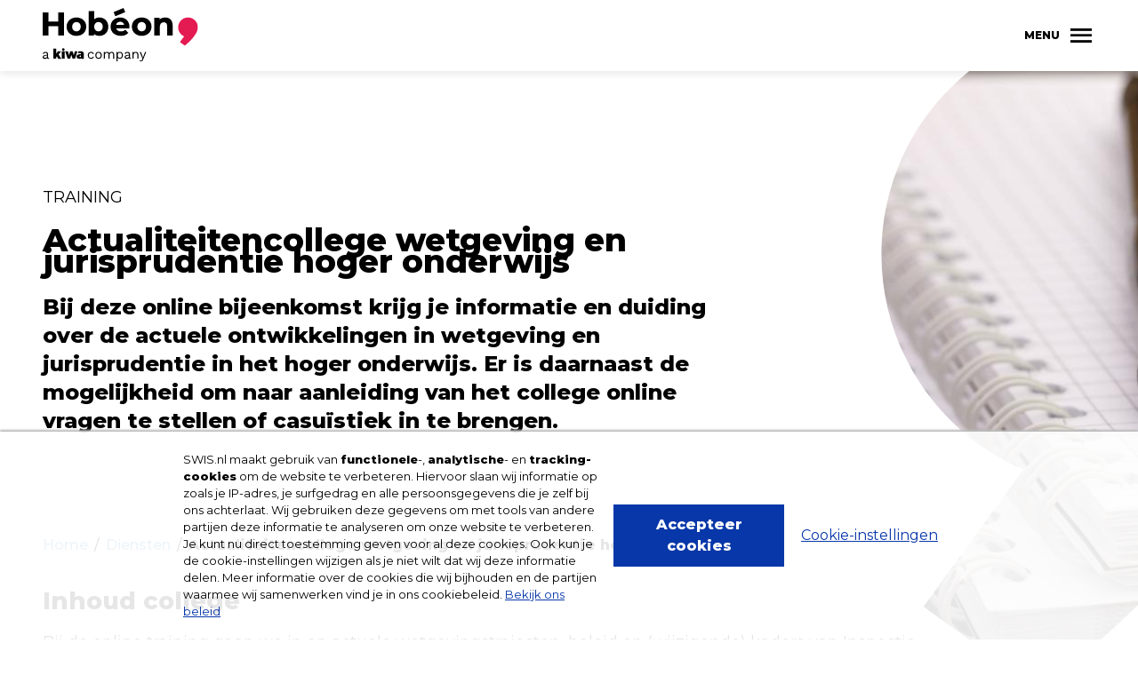

--- FILE ---
content_type: text/html; charset=UTF-8
request_url: https://www.hobeon.nl/diensten/training/actualiteitencollege-wetgeving-en-jurisprudentie-hoger-onderwijs
body_size: 9279
content:
<!DOCTYPE html>
<html lang="nl" dir="ltr" prefix="og: https://ogp.me/ns#">
<head>
  <meta charset="utf-8" />
<meta name="description" content="Blijf op de hoogte van de recentste jurisprudentie in het hoger onderwijs met onze online actualiteitencolleges. Krijg inzicht in actuele zaken, kijk hier!" />
<meta property="og:site_name" content="Hobéon" />
<meta property="og:title" content="Actualiteitencollege wetgeving en jurisprudentie hoger onderwijs" />
<meta name="Generator" content="Drupal 11 (https://www.drupal.org)" />
<meta name="MobileOptimized" content="width" />
<meta name="HandheldFriendly" content="true" />
<meta name="viewport" content="width=device-width, initial-scale=1.0" />
<link rel="canonical" href="https://www.hobeon.nl/diensten/training/actualiteitencollege-wetgeving-en-jurisprudentie-hoger-onderwijs" />
<link rel="shortlink" href="https://www.hobeon.nl/node/129" />

  <title>Actualiteitencollege Wetgeving en Jurisprudentie Hoger Onderwijs</title>
  <link rel="stylesheet" media="all" href="/uploads/css/css_iMmJeS5gifcI5ZmgNX9gRn9dSz0YPGtcmPicQY8QP_k.css?delta=0&amp;language=nl&amp;theme=frontend&amp;include=eJxLzi9K1U8pKi1IzNFLzEqs0Ekrys8rSc1L0U_PyU9KzAEAy3wMXw" />
<link rel="stylesheet" media="all" href="/uploads/css/css_d6fV-cdoV1efZnDfWTXfn5-Gu2GPWbMJILCHod9d3OI.css?delta=1&amp;language=nl&amp;theme=frontend&amp;include=eJxLzi9K1U8pKi1IzNFLzEqs0Ekrys8rSc1L0U_PyU9KzAEAy3wMXw" />

  <script type="application/json" data-drupal-selector="drupal-settings-json">{"path":{"baseUrl":"\/","pathPrefix":"","currentPath":"node\/129","currentPathIsAdmin":false,"isFront":false,"currentLanguage":"nl"},"pluralDelimiter":"\u0003","suppressDeprecationErrors":true,"gtag":{"tagId":"","consentMode":false,"otherIds":[],"events":[],"additionalConfigInfo":[]},"ajaxPageState":{"libraries":"eJxdzEsOwyAMhOELIXykahCuSWUwwtDH7Vs1izTd_NJ8i7kOa5NbJlFL0CBmonyZEJJP_nfEDc8z1tAxIAO9OOWxOjQeElfrK-nmhXPwl0-ulOAc7hs_nL7dT3-hWl7Kb32lPH0","theme":"frontend","theme_token":null},"ajaxTrustedUrl":{"\/search":true},"gtm":{"tagId":null,"settings":{"data_layer":"dataLayer","include_environment":false},"tagIds":["GTM-TV6ZFP8"]},"views":{"ajax_path":"\/views\/ajax","ajaxViews":{"views_dom_id:ea6f3b73d3290d16fff59e77b00b8fa5870247a9f243fa77bcfd16f234d0faa5":{"view_name":"articles","view_display_id":"latest_short","view_args":"","view_path":"\/node\/129","view_base_path":null,"view_dom_id":"ea6f3b73d3290d16fff59e77b00b8fa5870247a9f243fa77bcfd16f234d0faa5","pager_element":0}}},"user":{"uid":0,"permissionsHash":"61d07df7e073e5e4227a9fde684855372af7f088fda0268aeba835b0b3c88790"}}</script>
<script src="/uploads/js/js_1Vj1pw7lexgdjS4zoJLFwzMr4HRL9bWYBDI9pAffzGI.js?scope=header&amp;delta=0&amp;language=nl&amp;theme=frontend&amp;include=eJxLK8rPK0nNS9FPz8lPSszRSc_PT89JjS9JTNdPBxLofL3ErMQKVMFcnbLM1PJifTAJlgcAYFUgQw"></script>
<script src="/modules/contrib/google_tag/js/gtag.js?t5v6rl"></script>
<script src="/modules/contrib/google_tag/js/gtm.js?t5v6rl"></script>

</head>
<body>
<a href="#main-content" class="visually-hidden focusable skip-link">Overslaan en naar de inhoud gaan</a>
<noscript><iframe src="https://www.googletagmanager.com/ns.html?id=GTM-TV6ZFP8"
                  height="0" width="0" style="display:none;visibility:hidden"></iframe></noscript>

  <div class="dialog-off-canvas-main-canvas" data-off-canvas-main-canvas>
      <div id="state-navbar" hidden></div>
  <div id="state-search" hidden></div>

<div class="page">
      <header class="page__header page-header">
        <div class="page-header__topbar region-topbar">
      <div id="block-sitebranding" class="region-topbar__sitebranding block-sitebranding">
  
    
        <a href="/" rel="home">
      <img src="/logo.svg" alt="Home" fetchpriority="high" />
    </a>
      
</div>


  <nav class="region-topbar__states block-states">
    <a class="block-states__link block-states__link--back" href="#" hidden>
      <span class="block-states__link-label">Terug</span>
    </a>

    <a class="block-states__link block-states__link--navbar" href="#state-navbar">
      <span class="block-states__link-label">Menu</span>
    </a>
  </nav>
  </div>


        <div class="page-header__navbar region-navbar">
      <div class="region-navbar__navbar-close block-navbar-close">
    <a class="block-navbar-close__link" href="#">
      <span class="block-navbar-close__link-label">Sluiten</span>
    </a>
  </div>

  <nav aria-labelledby="block-topnavigation-title" id="block-topnavigation" class="region-navbar__topnavigation block-topnavigation">
            
  <h2 id="block-topnavigation-title" class="visually-hidden block-topnavigation__title">Top navigation</h2>
  

            

    
              <ul class="block-topnavigation__menu">
                            <li class="block-topnavigation__menu-item">
            <a href="/hobeon-in-brief" class="block-topnavigation__menu-item-link" data-drupal-link-system-path="node/594">EN</a>
                    </li>
                            <li class="block-topnavigation__menu-item">
            <a href="/home" class="block-topnavigation__menu-item-link" data-drupal-link-system-path="node/1">NL</a>
                    </li>
              </ul>
      


  </nav>
<nav aria-labelledby="block-mainnavigation-title" id="block-mainnavigation" class="region-navbar__mainnavigation block-mainnavigation">
            
  <h2 id="block-mainnavigation-title" class="visually-hidden block-mainnavigation__title">Hoofdnavigatie</h2>
  

            

    
              <ul class="block-mainnavigation__navbar-menu">
                      <li class="block-mainnavigation__navbar-menu-item block-mainnavigation__navbar-menu-item--active-trail">
          <a href="/diensten" class="block-mainnavigation__navbar-menu-item-link" data-drupal-link-system-path="node/2">Diensten</a>
        </li>
                      <li class="block-mainnavigation__navbar-menu-item">
          <a href="/actueel" class="block-mainnavigation__navbar-menu-item-link" data-drupal-link-system-path="node/4">Actueel</a>
        </li>
                      <li class="block-mainnavigation__navbar-menu-item">
          <a href="/over-ons" class="block-mainnavigation__navbar-menu-item-link" data-drupal-link-system-path="node/5">Over ons</a>
        </li>
                      <li class="block-mainnavigation__navbar-menu-item">
          <a href="/contact" class="block-mainnavigation__navbar-menu-item-link" data-drupal-link-system-path="node/6">Contact</a>
        </li>
          </ul>
  

              <ul class="block-mainnavigation__menu">
                            <li class="block-mainnavigation__menu-item block-mainnavigation__menu-item--expanded block-mainnavigation__menu-item--active-trail">
            <a href="/diensten" class="block-mainnavigation__menu-item-link" data-drupal-link-system-path="node/2">Diensten</a>
                                    <ul class="block-mainnavigation__submenu">
                            <li class="block-mainnavigation__submenu-item block-mainnavigation__submenu-item--collapsed">
            <a href="/diensten/advies" class="block-mainnavigation__submenu-item-link" data-drupal-link-system-path="node/3">Advies</a>
                      </li>
                            <li class="block-mainnavigation__submenu-item block-mainnavigation__submenu-item--collapsed">
            <a href="/diensten/accreditatie-certificering" class="block-mainnavigation__submenu-item-link" data-drupal-link-system-path="node/21">Accreditatie &amp; certificering</a>
                      </li>
                            <li class="block-mainnavigation__submenu-item block-mainnavigation__submenu-item--collapsed block-mainnavigation__submenu-item--active-trail">
            <a href="https://hobeon.nl/training" class="block-mainnavigation__submenu-item-link">Training</a>
                      </li>
                            <li class="block-mainnavigation__submenu-item block-mainnavigation__submenu-item--collapsed">
            <a href="/diensten/persoonscertificering" class="block-mainnavigation__submenu-item-link" data-drupal-link-system-path="node/22">Persoonscertificering</a>
                      </li>
              </ul>
      
                    </li>
                            <li class="block-mainnavigation__menu-item block-mainnavigation__menu-item--expanded">
            <a href="/actueel" class="block-mainnavigation__menu-item-link" data-drupal-link-system-path="node/4">Actueel</a>
                                    <ul class="block-mainnavigation__submenu">
                            <li class="block-mainnavigation__submenu-item block-mainnavigation__submenu-item--collapsed">
            <a href="/actueel/agenda" class="block-mainnavigation__submenu-item-link" data-drupal-link-system-path="node/14">Agenda</a>
                      </li>
                            <li class="block-mainnavigation__submenu-item block-mainnavigation__submenu-item--collapsed">
            <a href="/actueel/nieuws-artikelen" class="block-mainnavigation__submenu-item-link" data-drupal-link-system-path="node/15">Nieuws &amp; artikelen</a>
                      </li>
              </ul>
      
                    </li>
                            <li class="block-mainnavigation__menu-item block-mainnavigation__menu-item--expanded">
            <a href="/over-ons" class="block-mainnavigation__menu-item-link" data-drupal-link-system-path="node/5">Over ons</a>
                                    <ul class="block-mainnavigation__submenu">
                            <li class="block-mainnavigation__submenu-item">
            <a href="/over-ons/opdrachtgevers" class="block-mainnavigation__submenu-item-link" data-drupal-link-system-path="node/20">Opdrachtgevers</a>
                      </li>
                            <li class="block-mainnavigation__submenu-item block-mainnavigation__submenu-item--collapsed">
            <a href="/over-ons/onze-medewerkers" class="block-mainnavigation__submenu-item-link" data-drupal-link-system-path="node/19">Onze medewerkers</a>
                      </li>
                            <li class="block-mainnavigation__submenu-item">
            <a href="/over-ons/kwaliteitszorg" class="block-mainnavigation__submenu-item-link" data-drupal-link-system-path="node/32">Kwaliteitszorg</a>
                      </li>
                            <li class="block-mainnavigation__submenu-item">
            <a href="/over-ons/raad-van-onpartijdigheid" class="block-mainnavigation__submenu-item-link" data-drupal-link-system-path="node/33">Raad van Onpartijdigheid</a>
                      </li>
                            <li class="block-mainnavigation__submenu-item">
            <a href="/over-ons/vacatures" class="block-mainnavigation__submenu-item-link" data-drupal-link-system-path="node/432">Vacatures</a>
                      </li>
              </ul>
      
                    </li>
                            <li class="block-mainnavigation__menu-item block-mainnavigation__menu-item--collapsed">
            <a href="/contact" class="block-mainnavigation__menu-item-link" data-drupal-link-system-path="node/6">Contact</a>
                    </li>
              </ul>
      



  </nav>
<div class="custom-search-fragment region-navbar__search-fragment-form block-search-fragment-form" data-drupal-selector="custom-search-fragment" id="block-search-fragment-form">
  
    
      <form action="/search" method="get" id="custom-search-fragment" accept-charset="UTF-8" class="form-custom-search-fragment">
  <div class="form-custom-search-fragment__key js-form-item js-form-type-textfield js-form-item-key form-item form-item-key form-type-textfield form-item--no-label">
      <label for="edit-key" class="form-item__label visually-hidden js-form-required form-item__label--required">Zoeken</label>
          <input data-drupal-selector="edit-key" type="text" id="edit-key" name="key" value="" size="60" maxlength="128" class="form-text required" required="required" />

        </div>
    <button data-drupal-selector="edit-submit" type="submit" id="edit-submit" value="Zoeken" class="button js-form-submit form-submit">Zoeken</button>

</form>

  </div>

  </div>

    </header>
  
      <main class="page__body page-body">
      <a id="main-content" tabindex="-1"></a>        <div class="page-header__header region-header">
          <div id="block-header-node" class="region-header__header-node block-header-node">
  
    
      <div class="node-page-header">
              <div class="node-page-header__header">
                                                
                      
<div class="node-page-header__header-item paragraph-visual-lane paragraph-visual-lane--left paragraph-visual-lane--comma-mask">
    
          <div style="opacity: calc(100/100)">
                <div class="paragraph-visual-lane__background">
                                                                  <div class="media-image">
  
          
                                                <picture>
                  <source srcset="/uploads/styles/auto_1920/public/2021-10/Notitieblok%20pen.JPG?itok=Ccj_UkxS 1x" media="all and (min-width: 75em)" type="image/jpeg" width="1000" height="747"/>
              <source srcset="/uploads/styles/auto_1600/public/2021-10/Notitieblok%20pen.JPG?itok=jAATINyR 1x" media="all and (min-width: 62em) and (max-width: 74.999em)" type="image/jpeg" width="1000" height="747"/>
              <source srcset="/uploads/styles/auto_768/public/2021-10/Notitieblok%20pen.JPG?itok=jARxVNQ1 1x" media="all and (max-width: 47.999em)" type="image/jpeg" width="768" height="574"/>
                  <img loading="eager" class="responsive-image responsive-image--focal-center-center" data-focal-x="5" data-focal-y="5" width="1000" height="747" src="/uploads/styles/auto_1024/public/2021-10/Notitieblok%20pen.JPG?itok=Z194zjEZ" alt="juridisch onderwijsadvies" />

  </picture>

          

</div>
                  </div>

      </div>
    
    <div class="paragraph-visual-lane__content">
                      <div class="paragraph-visual-lane__body">
                                                                  <p>TRAINING</p><h1>Actualiteitencollege wetgeving en jurisprudentie hoger onderwijs</h1><p class="par-intro">Bij deze online bijeenkomst krijg je informatie en duiding over de actuele ontwikkelingen in wetgeving en jurisprudentie in het hoger onderwijs. Er is daarnaast de mogelijkheid om naar aanleiding van het college online vragen te stellen of casuïstiek in te brengen.</p><p>&nbsp;</p>                  </div>

          </div>

</div>

                  </div>

  </div>

  </div>

      </div>


        <div class="page-body__content-top region-content-top">
          <div id="block-messages" class="region-content-top__messages block-messages">
  
    
      <div data-drupal-messages-fallback class="hidden"></div>
  </div>

      </div>


        <div class="page-body__content region-content">
          <div id="block-breadcrumb" class="region-content__breadcrumb block-breadcrumb">
  
    
          <nav class="breadcrumb" aria-labelledby="breadcrumb">
          <h2 id="breadcrumb" class="breadcrumb__label">Kruimelpad</h2>
        <ol class="breadcrumb__list" itemscope itemtype="http://schema.org/BreadcrumbList">
          <li class="breadcrumb__item" itemprop="itemListElement" itemscope itemtype="http://schema.org/ListItem">
                  <a class="breadcrumb__item-link" href="/" itemprop="item"><span itemprop="name">Home</span></a>
                <meta itemprop="position" content="1" />
      </li>
          <li class="breadcrumb__item" itemprop="itemListElement" itemscope itemtype="http://schema.org/ListItem">
                  <a class="breadcrumb__item-link" href="/diensten" itemprop="item"><span itemprop="name">Diensten</span></a>
                <meta itemprop="position" content="2" />
      </li>
          <li class="breadcrumb__item" itemprop="itemListElement" itemscope itemtype="http://schema.org/ListItem">
                  <span class="breadcrumb__item-link breadcrumb__item-link--text" itemprop="name">Actualiteitencollege wetgeving en jurisprudentie hoger onderwijs</span>
                <meta itemprop="position" content="3" />
      </li>
        </ol>
  </nav>

  </div>
<div id="block-primary-content" class="region-content__primary-content block-primary-content">
  
    
      <div class="node-page-full">
      
        

    
    <div class="node-page-full__content">
              <div class="node-page-full__body">
                                                
        
<div class="node-page-full__body-item paragraph-text-lane paragraph-text-lane--default paragraph-text-lane--left">
    
    
    <div class="paragraph-text-lane__content">
                      <div class="paragraph-text-lane__body">
                                                                  <h2>Inhoud college&nbsp;</h2><p>Bij de online training gaan we in op actuele wetgevingstrajecten, beleid en (wijzigende) kaders van Inspectie en NVAO. Daarnaast worden actuele uitspraken behandeld van de Afdeling Bestuursrechtspraak van de Raad van State, relevante civielrechtelijke zaken en het College voor de Rechten van de Mens. Onderwerpen zijn bijvoorbeeld fraude, beoordelingen, BSA, vrijstellingen, aansprakelijkheid voor studievertraging of de behandeling van studenten met een functiebeperking. Zo krijg je zicht op de interpretatie van wettelijke bepalingen door de rechter.&nbsp;</p><h2>Voor wie</h2><p>De bijeenkomst is van belang voor iedereen die in het hoger onderwijs met beleid en wetgeving te maken heeft ambtelijk secretarissen examen- en opleidingscommissies, stafjuristen, voorzitters van examencommissies, secretarissen van faculteits- of domeinbesturen, kwaliteitszorgmedewerkers.</p><h2>Inleider</h2><p>Onze onderwijsjurist prof. mr. Pieter Huisman, senior adviseur en verbonden als hoogleraar onderwijsrecht aan Tilburg Law School, geeft je handvatten en duiding van de complexe casuïstiek.<br>Voor examencommissies schreef hij eerder een beknopt boekje met een overzicht van de belangrijkste uitspraken van het CBHO die relevant zijn rond besluitvorming over bijvoorbeeld vrijstellingen, BSA, en fraude.</p><blockquote><p>Hobéon verzorgt heldere bijeenkomsten die helpend zijn voor de examencommissie.</p></blockquote><h2>Kosten</h2><p>De investering voor deelname aan dit online college is € 175,00 per persoon. (excl. BTW).</p><h2>Data trainingen</h2><h4>&nbsp;2026</h4><table><tbody><tr><td>26 november 2026 | Online 12.00 - 14.00</td><td><a class="button" href="/online-actualiteitencollege-wetgeving-en-jurisprudentie-hoger-onderwijs-261126">Inschrijven</a></td></tr></tbody></table><p>Heb je vragen over de training mail dan met&nbsp;<a href="mailto:communicatie@hobeon.com">communicatie@hobeon.com</a></p><h2>InCompany</h2><p>Dit college kunnen wij ook InCompany organiseren, desgewenst met maatvoering op specifieke vragen of casussen. &nbsp;</p>                  </div>

          </div>

</div>

                
        
<div class="node-page-full__body-item paragraph-contact-employee-lane paragraph-contact-employee-lane--primary">
    
    
    <div class="paragraph-contact-employee-lane__content">
                      <div class="paragraph-contact-employee-lane__employee">
                                                                  <div class="node-employee-contact node-employee-contact--promoted">
  
  <div class="node-employee-contact__content">

            <div class="node-employee-contact__image-contact">
                                                                  <div class="media-image">
  
          
                                                <picture>
                  <source srcset="/uploads/styles/auto_1920/public/2021-09/Pieter%20Huisman_A7A6130.jpg?itok=cAvUslLy 1x" media="all and (min-width: 75em)" type="image/jpeg" width="1920" height="1280"/>
              <source srcset="/uploads/styles/auto_1600/public/2021-09/Pieter%20Huisman_A7A6130.jpg?itok=2-SJRhlf 1x" media="all and (min-width: 62em) and (max-width: 74.999em)" type="image/jpeg" width="1600" height="1067"/>
              <source srcset="/uploads/styles/auto_768/public/2021-09/Pieter%20Huisman_A7A6130.jpg?itok=ewrwZnuH 1x" media="all and (max-width: 47.999em)" type="image/jpeg" width="768" height="512"/>
                  <img loading="eager" class="responsive-image responsive-image--focal-center-center" data-focal-x="5" data-focal-y="5" width="1024" height="683" src="/uploads/styles/auto_1024/public/2021-09/Pieter%20Huisman_A7A6130.jpg?itok=bSFlYK4P" alt="Pieter Huisman - senior adviseur" />

  </picture>

          

</div>
                  </div>


    <div class="node-employee-contact__wrapper">
      
        
      

              <div class="node-employee-contact__contacts">
                      <a href="tel:088 998 3140" class="node-employee-contact__phone">Bel 088 998 3140</a>
          
                      <a href="mailto:pieter.huisman@hobeon.com" class="node-employee-contact__email">Mail Pieter Huisman</a>
                  </div>
      
    </div>
  </div>

</div>
                  </div>

          </div>

</div>

                  
          
<div class="node-page-full__body-item paragraph-view-articles-latest-short-lane">
          <a class="paragraph-view-articles-latest-short-lane__anchor" id="examencommissies" tabindex="-1"></a>
    
    
    <div class="paragraph-view-articles-latest-short-lane__content">
              <div class="paragraph-view-articles-latest-short-lane__view">
                                                  <div class="views-element-container"><div class="view-articles-latest-short js-view-dom-id-ea6f3b73d3290d16fff59e77b00b8fa5870247a9f243fa77bcfd16f234d0faa5">
  
          

        
        
        
            <div class="view-articles-latest-short__content">
                  <div class="view-articles-latest-short__row">
      <div class="node-article-teaser node-article-teaser--promoted">
  
  <div class="node-article-teaser__content">

            <div class="node-article-teaser__image">
                                                                    <img loading="lazy" src="/uploads/styles/content_teaser/public/2026-01/bijlage-4-eindrapport-onderzoek-verbreding-wettelijke-taak-llo.png?h=3af9cf60&amp;itok=LMuQTj6q" width="350" height="265" alt="Bijlage bij eindrapport onderzoek LLO" />


                  </div>


          <div class="node-article-teaser__meta">
                <div class="node-article-teaser__category">
                                                                  Nieuws                  </div>

        <div class="node-article-teaser__submitted">
          7 jan 2026
        </div>
      </div>
    
    
    <h3 class="node-article-teaser__title">
<span>Hobéon levert bijdrage aan landelijke verkenning wettelijke verankering LLO</span>
</h3>
    

            <div class="node-article-teaser__intro">
                                                                  <p>Leven Lang Ontwikkelen (LLO) is van belang voor zowel individuen als de samenleving.&nbsp;De snel veranderende arbeidsmarkt vraagt om nieuwe vaardigheden van werknemers en door LLO zijn individuen beter in staat om een robuustere positie op die dynamische arbeidsmarkt te behouden. In het kader van innovatievermogen en productiviteit is ook het bedrijfsleven gebaat bij werknemers die nieuwe kennis, inzicht en vaardigheden opdoen en daarvoor gefaciliteerd worden.&nbsp;<br>Het ministerie van Onderwijs, Cultuur en Wetenschap liet een onderzoek doen naar de uitbreiding van de wettelijke taak op LLO voor bekostigde onderwijsinstellingen. Hobéon, in de persoon van Pieter Huisman heeft een bijdrage geleverd aan het onderzoek.</p>                  </div>


    <a class="node-article-teaser__link" href="/hobeon-levert-bijdrage-aan-landelijke-verkenning-wettelijke-verankering-llo" rel="bookmark">Lees meer</a>

  </div>

</div>

    </div>
          <div class="view-articles-latest-short__row">
      <div class="node-article-teaser node-article-teaser--promoted">
  
  <div class="node-article-teaser__content">

            <div class="node-article-teaser__image">
                                                                    <img loading="lazy" src="/uploads/styles/content_teaser/public/2026-01/participation-day-eur-def-short.jpg?h=277db268&amp;itok=lMH-WJLa" width="350" height="265" alt="Participation Day" />


                  </div>


          <div class="node-article-teaser__meta">
                <div class="node-article-teaser__category">
                                                                  Artikel                  </div>

        <div class="node-article-teaser__submitted">
          5 jan 2026
        </div>
      </div>
    
    
    <h3 class="node-article-teaser__title">
<span>Hoe geef je medezeggenschap écht betekenis?</span>
</h3>
    

            <div class="node-article-teaser__intro">
                                                                  <p>De Erasmus Universiteit Rotterdam laat zien hoe dat kan. Tijdens een zogenaamde ‘’Participation Day’’ organiseerde de EUR op 20 november 2025 samen met Hobéon een dag waarop de EUR-medewerkers, studenten en bestuurders bijeenkwamen om te werken aan verbinding, dialoog en gedeelde verantwoordelijkheid. Niet door alleen te focussen op procedures, maar door ruimte te maken voor ontmoeting en van elkaar te leren.<br>Het resultaat: een benadering van governance waarin medezeggenschap geen formele plicht is, maar een krachtig instrument voor ontwikkeling en kwaliteit.<br>In het onderstaande artikel lees je hoe de EUR dit vormgeeft en welke lessen hieruit te trekken zijn.</p>                  </div>


    <a class="node-article-teaser__link" href="/hoe-geef-je-medezeggenschap-echt-betekenis" rel="bookmark">Lees meer</a>

  </div>

</div>

    </div>
  
      </div>
      
        
        
        
        
        </div>
</div>

                    </div>

          </div>

</div>

                  </div>

    </div>

      </div>

  </div>

      </div>

    </main>
  
      <footer class="page__footer page-footer">
      <div class="page-footer__footer region-footer">
          <nav aria-labelledby="block-footer-navigation-title" id="block-footer-navigation" class="region-footer__footer-navigation block-footer-navigation">
            
  <h2 id="block-footer-navigation-title" class="visually-hidden block-footer-navigation__title">Footer navigation</h2>
  

            

    

              <ul class="block-footer-navigation__menu">
                            <li class="block-footer-navigation__menu-item block-footer-navigation__menu-item--expanded block-footer-navigation__menu-item--active-trail">
            <a href="/diensten" class="block-footer-navigation__menu-item-link" data-drupal-link-system-path="node/2">Diensten</a>
                                    <ul class="block-footer-navigation__submenu">
                            <li class="block-footer-navigation__submenu-item block-footer-navigation__submenu-item--collapsed">
            <a href="/diensten/advies" class="block-footer-navigation__submenu-item-link" data-drupal-link-system-path="node/3">Advies</a>
                      </li>
                            <li class="block-footer-navigation__submenu-item block-footer-navigation__submenu-item--collapsed">
            <a href="/diensten/accreditatie-certificering" class="block-footer-navigation__submenu-item-link" data-drupal-link-system-path="node/21">Accreditatie &amp; certificering</a>
                      </li>
                            <li class="block-footer-navigation__submenu-item block-footer-navigation__submenu-item--collapsed block-footer-navigation__submenu-item--active-trail">
            <a href="https://hobeon.nl/training" class="block-footer-navigation__submenu-item-link">Training</a>
                      </li>
                            <li class="block-footer-navigation__submenu-item block-footer-navigation__submenu-item--collapsed">
            <a href="/diensten/persoonscertificering" class="block-footer-navigation__submenu-item-link" data-drupal-link-system-path="node/22">Persoonscertificering</a>
                      </li>
              </ul>
      
                    </li>
                            <li class="block-footer-navigation__menu-item block-footer-navigation__menu-item--expanded">
            <a href="/actueel" class="block-footer-navigation__menu-item-link" data-drupal-link-system-path="node/4">Actueel</a>
                                    <ul class="block-footer-navigation__submenu">
                            <li class="block-footer-navigation__submenu-item block-footer-navigation__submenu-item--collapsed">
            <a href="/actueel/agenda" class="block-footer-navigation__submenu-item-link" data-drupal-link-system-path="node/14">Agenda</a>
                      </li>
                            <li class="block-footer-navigation__submenu-item block-footer-navigation__submenu-item--collapsed">
            <a href="/actueel/nieuws-artikelen" class="block-footer-navigation__submenu-item-link" data-drupal-link-system-path="node/15">Nieuws &amp; artikelen</a>
                      </li>
              </ul>
      
                    </li>
                            <li class="block-footer-navigation__menu-item block-footer-navigation__menu-item--expanded">
            <a href="/over-ons" class="block-footer-navigation__menu-item-link" data-drupal-link-system-path="node/5">Over ons</a>
                                    <ul class="block-footer-navigation__submenu">
                            <li class="block-footer-navigation__submenu-item">
            <a href="/over-ons/opdrachtgevers" class="block-footer-navigation__submenu-item-link" data-drupal-link-system-path="node/20">Opdrachtgevers</a>
                      </li>
                            <li class="block-footer-navigation__submenu-item block-footer-navigation__submenu-item--collapsed">
            <a href="/over-ons/onze-medewerkers" class="block-footer-navigation__submenu-item-link" data-drupal-link-system-path="node/19">Onze medewerkers</a>
                      </li>
                            <li class="block-footer-navigation__submenu-item">
            <a href="/over-ons/kwaliteitszorg" class="block-footer-navigation__submenu-item-link" data-drupal-link-system-path="node/32">Kwaliteitszorg</a>
                      </li>
                            <li class="block-footer-navigation__submenu-item">
            <a href="/over-ons/raad-van-onpartijdigheid" class="block-footer-navigation__submenu-item-link" data-drupal-link-system-path="node/33">Raad van Onpartijdigheid</a>
                      </li>
                            <li class="block-footer-navigation__submenu-item">
            <a href="/over-ons/vacatures" class="block-footer-navigation__submenu-item-link" data-drupal-link-system-path="node/432">Vacatures</a>
                      </li>
              </ul>
      
                    </li>
                            <li class="block-footer-navigation__menu-item block-footer-navigation__menu-item--expanded">
            <a href="/contact" class="block-footer-navigation__menu-item-link" data-drupal-link-system-path="node/6">Contact</a>
                                    <ul class="block-footer-navigation__submenu">
                            <li class="block-footer-navigation__submenu-item block-footer-navigation__submenu-item--collapsed">
            <a href="tel:+31889983140" class="block-footer-navigation__submenu-item-link">+31 (0)88 998 3140    Hobéon SKO: +31 (0)88 998 3150</a>
                      </li>
                            <li class="block-footer-navigation__submenu-item">
            <a href="mailto:info@hobeon.com" class="block-footer-navigation__submenu-item-link">info@hobeon.com of infosko@hobeon.com</a>
                      </li>
                            <li class="block-footer-navigation__submenu-item block-footer-navigation__submenu-item--collapsed">
            <a href="/contact/klacht-melden" class="block-footer-navigation__submenu-item-link" data-drupal-link-system-path="node/93">Klachten</a>
                      </li>
                            <li class="block-footer-navigation__submenu-item">
            <a href="/contact/bezwaar-melden" class="block-footer-navigation__submenu-item-link" data-drupal-link-system-path="node/420">Bezwaren</a>
                      </li>
              </ul>
      
                    </li>
              </ul>
      



  </nav>
<div id="block-social" class="region-footer__social block-social">
  
    
      <div class="site_setting_entity">
          <div class="site-setting-entity-social__newsletter">
                                                                  <h3>Volg ons via social media of meld u aan voor de nieuwsbrief</h3>

<p><a class="button--secondary" href="https://confirmsubscription.com/h/i/5767280827FFA8FF" target="_blank">Aanmelden</a></p>                  </div>
        <div class="site-setting-entity-social__links">
                                                                              <div class="site-setting-entity-social__links-item">
          <a href="https://www.linkedin.com/company/hob-on/">LinkedIn</a>            </div>
                                                        <div class="site-setting-entity-social__links-item">
          <a href="https://twitter.com/Hobeon">Twitter</a>            </div>
                            </div>
</div>

  </div>

      </div>


      <div class="page-footer__footer-bottom region-footer-bottom">
          <nav aria-labelledby="block-bottom-navigation-title" id="block-bottom-navigation" class="region-footer-bottom__bottom-navigation block-bottom-navigation">
            
  <h2 id="block-bottom-navigation-title" class="visually-hidden block-bottom-navigation__title">Voet</h2>
  

            

    
              <ul class="block-bottom-navigation__menu">
                            <li class="block-bottom-navigation__menu-item">
            <a href="/algemene-voorwaarden" class="block-bottom-navigation__menu-item-link" data-drupal-link-system-path="node/35">Algemene voorwaarden</a>
                    </li>
                            <li class="block-bottom-navigation__menu-item">
            <a href="/disclaimer-email" class="block-bottom-navigation__menu-item-link" data-drupal-link-system-path="node/36">Disclaimer</a>
                    </li>
                            <li class="block-bottom-navigation__menu-item">
            <a href="/privacyverklaring" class="block-bottom-navigation__menu-item-link" data-drupal-link-system-path="node/37">Privacyverklaring</a>
                    </li>
              </ul>
      


  </nav>
<div id="block-footer-logo" class="region-footer-bottom__footer-logo block-footer-logo">
  
    
        <a href="https://www.kiwa.com/nl/nl/"><div class="site_setting_entity">
          <div class="site-setting-entity-footer-logo__media">
                                                                  <div class="media-image">
  
          
                                                <picture>
                  <source srcset="/uploads/styles/auto_1920/public/2025-02/Hob%C3%A9on%20logo%202021%20wit_Part%20of%20Kiwa.png?itok=nnk1A9v1 1x" media="all and (min-width: 75em)" type="image/png" width="1920" height="334"/>
              <source srcset="/uploads/styles/auto_1600/public/2025-02/Hob%C3%A9on%20logo%202021%20wit_Part%20of%20Kiwa.png?itok=OJfxc3d9 1x" media="all and (min-width: 62em) and (max-width: 74.999em)" type="image/png" width="1600" height="279"/>
              <source srcset="/uploads/styles/auto_768/public/2025-02/Hob%C3%A9on%20logo%202021%20wit_Part%20of%20Kiwa.png?itok=zDFA_yqg 1x" media="all and (max-width: 47.999em)" type="image/png" width="768" height="134"/>
                  <img loading="eager" class="responsive-image responsive-image--focal-center-center" data-focal-x="5" data-focal-y="5" width="1024" height="178" src="/uploads/styles/auto_1024/public/2025-02/Hob%C3%A9on%20logo%202021%20wit_Part%20of%20Kiwa.png?itok=H20ngN3h" alt="Hobéon A Kiwa company" />

  </picture>

          

</div>
                  </div>
</div>
</a>
  </div>

      </div>

    </footer>
  </div>

  </div>


<script src="/core/assets/vendor/jquery/jquery.min.js?v=4.0.0-rc.1"></script>
<script src="/uploads/js/js_OIzg2DYIGdb3dp20tOTT0jchDV2y2PSNZT38_hkKvvI.js?scope=footer&amp;delta=1&amp;language=nl&amp;theme=frontend&amp;include=eJxLK8rPK0nNS9FPz8lPSszRSc_PT89JjS9JTNdPBxLofL3ErMQKVMFcnbLM1PJifTAJlgcAYFUgQw"></script>

</body>
</html>


--- FILE ---
content_type: text/css
request_url: https://www.hobeon.nl/uploads/css/css_d6fV-cdoV1efZnDfWTXfn5-Gu2GPWbMJILCHod9d3OI.css?delta=1&language=nl&theme=frontend&include=eJxLzi9K1U8pKi1IzNFLzEqs0Ekrys8rSc1L0U_PyU9KzAEAy3wMXw
body_size: 17474
content:
@import url(//fonts.googleapis.com/css?family=Montserrat:400,500,800|Satisfy);@import url(//fonts.googleapis.com/css?family=Montserrat:400,500,800|Satisfy);@import url(//fonts.googleapis.com/css?family=Montserrat:400,500,800|Satisfy);@import url(//fonts.googleapis.com/css?family=Montserrat:400,500,800|Satisfy);@import url(//fonts.googleapis.com/css?family=Montserrat:400,500,800|Satisfy);@import url(//fonts.googleapis.com/css?family=Montserrat:400,500,800|Satisfy);@import url(//fonts.googleapis.com/css?family=Open+Sans:400,700);@import url(//fonts.googleapis.com/css?family=Montserrat:400,500,800|Satisfy);@import url(//fonts.googleapis.com/css?family=Montserrat:400,500,800|Satisfy);@import url(//fonts.googleapis.com/css?family=Montserrat:400,500,800|Satisfy);@import url(//fonts.googleapis.com/css?family=Montserrat:400,500,800|Satisfy);@import url(//fonts.googleapis.com/css?family=Montserrat:400,500,800|Satisfy);@import url(//fonts.googleapis.com/css?family=Montserrat:400,500,800|Satisfy);@import url(//fonts.googleapis.com/css?family=Montserrat:400,500,800|Satisfy);@import url(//fonts.googleapis.com/css?family=Montserrat:400,500,800|Satisfy);@import url(//fonts.googleapis.com/css?family=Montserrat:400,500,800|Satisfy);@import url(//fonts.googleapis.com/css?family=Montserrat:400,500,800|Satisfy);@import url(//fonts.googleapis.com/css?family=Montserrat:400,500,800|Satisfy);@import url(//fonts.googleapis.com/css?family=Montserrat:400,500,800|Satisfy);@import url(//fonts.googleapis.com/css?family=Montserrat:400,500,800|Satisfy);@import url(//fonts.googleapis.com/css?family=Montserrat:400,500,800|Satisfy);@import url(//fonts.googleapis.com/css?family=Montserrat:400,500,800|Satisfy);@import url(//fonts.googleapis.com/css?family=Montserrat:400,500,800|Satisfy);@import url(//fonts.googleapis.com/css?family=Montserrat:400,500,800|Satisfy);@import url(//fonts.googleapis.com/css?family=Montserrat:400,500,800|Satisfy);@import url(//fonts.googleapis.com/css?family=Montserrat:400,500,800|Satisfy);@import url(//fonts.googleapis.com/css?family=Montserrat:400,500,800|Satisfy);@import url(//fonts.googleapis.com/css?family=Montserrat:400,500,800|Satisfy);@import url(//fonts.googleapis.com/css?family=Montserrat:400,500,800|Satisfy);@import url(//fonts.googleapis.com/css?family=Montserrat:400,500,800|Satisfy);@import url(//fonts.googleapis.com/css?family=Montserrat:400,500,800|Satisfy);@import url(//fonts.googleapis.com/css?family=Montserrat:400,500,800|Satisfy);@import url(//fonts.googleapis.com/css?family=Montserrat:400,500,800|Satisfy);@import url(//fonts.googleapis.com/css?family=Montserrat:400,500,800|Satisfy);@import url(//fonts.googleapis.com/css?family=Montserrat:400,500,800|Satisfy);@import url(//fonts.googleapis.com/css?family=Montserrat:400,500,800|Satisfy);@import url(//fonts.googleapis.com/css?family=Montserrat:400,500,800|Satisfy);@import url(//fonts.googleapis.com/css?family=Montserrat:400,500,800|Satisfy);@import url(//fonts.googleapis.com/css?family=Montserrat:400,500,800|Satisfy);@import url(//fonts.googleapis.com/css?family=Montserrat:400,500,800|Satisfy);@import url(//fonts.googleapis.com/css?family=Montserrat:400,500,800|Satisfy);@import url(//fonts.googleapis.com/css?family=Montserrat:400,500,800|Satisfy);@import url(//fonts.googleapis.com/css?family=Montserrat:400,500,800|Satisfy);@import url(//fonts.googleapis.com/css?family=Montserrat:400,500,800|Satisfy);@import url(//fonts.googleapis.com/css?family=Montserrat:400,500,800|Satisfy);@import url(//fonts.googleapis.com/css?family=Montserrat:400,500,800|Satisfy);@import url(//fonts.googleapis.com/css?family=Montserrat:400,500,800|Satisfy);@import url(//fonts.googleapis.com/css?family=Montserrat:400,500,800|Satisfy);@import url(//fonts.googleapis.com/css?family=Montserrat:400,500,800|Satisfy);@import url(//fonts.googleapis.com/css?family=Montserrat:400,500,800|Satisfy);@import url(//fonts.googleapis.com/css?family=Montserrat:400,500,800|Satisfy);@import url(//fonts.googleapis.com/css?family=Montserrat:400,500,800|Satisfy);@import url(//fonts.googleapis.com/css?family=Montserrat:400,500,800|Satisfy);@import url(//fonts.googleapis.com/css?family=Montserrat:400,500,800|Satisfy);@import url(//fonts.googleapis.com/css?family=Montserrat:400,500,800|Satisfy);@import url(//fonts.googleapis.com/css?family=Montserrat:400,500,800|Satisfy);@import url(//fonts.googleapis.com/css?family=Montserrat:400,500,800|Satisfy);@import url(//fonts.googleapis.com/css?family=Montserrat:400,500,800|Satisfy);@import url(//fonts.googleapis.com/css?family=Montserrat:400,500,800|Satisfy);@import url(//fonts.googleapis.com/css?family=Montserrat:400,500,800|Satisfy);@import url(//fonts.googleapis.com/css?family=Montserrat:400,500,800|Satisfy);@import url(//fonts.googleapis.com/css?family=Montserrat:400,500,800|Satisfy);@import url(//fonts.googleapis.com/css?family=Montserrat:400,500,800|Satisfy);@import url(//fonts.googleapis.com/css?family=Montserrat:400,500,800|Satisfy);@import url(//fonts.googleapis.com/css?family=Montserrat:400,500,800|Satisfy);@import url(//fonts.googleapis.com/css?family=Montserrat:400,500,800|Satisfy);@import url(//fonts.googleapis.com/css?family=Montserrat:400,500,800|Satisfy);@import url(//fonts.googleapis.com/css?family=Montserrat:400,500,800|Satisfy);@import url(//fonts.googleapis.com/css?family=Montserrat:400,500,800|Satisfy);@import url(//fonts.googleapis.com/css?family=Montserrat:400,500,800|Satisfy);@import url(//fonts.googleapis.com/css?family=Montserrat:400,500,800|Satisfy);@import url(//fonts.googleapis.com/css?family=Montserrat:400,500,800|Satisfy);@import url(//fonts.googleapis.com/css?family=Montserrat:400,500,800|Satisfy);@import url(//fonts.googleapis.com/css?family=Montserrat:400,500,800|Satisfy);@import url(//fonts.googleapis.com/css?family=Montserrat:400,500,800|Satisfy);@import url(//fonts.googleapis.com/css?family=Montserrat:400,500,800|Satisfy);@import url(//fonts.googleapis.com/css?family=Montserrat:400,500,800|Satisfy);@import url(//fonts.googleapis.com/css?family=Montserrat:400,500,800|Satisfy);@import url(//fonts.googleapis.com/css?family=Montserrat:400,500,800|Satisfy);@import url(//fonts.googleapis.com/css?family=Montserrat:400,500,800|Satisfy);@import url(//fonts.googleapis.com/css?family=Montserrat:400,500,800|Satisfy);@import url(//fonts.googleapis.com/css?family=Montserrat:400,500,800|Satisfy);@import url(//fonts.googleapis.com/css?family=Montserrat:400,500,800|Satisfy);@import url(//fonts.googleapis.com/css?family=Montserrat:400,500,800|Satisfy);@import url(//fonts.googleapis.com/css?family=Montserrat:400,500,800|Satisfy);@import url(//fonts.googleapis.com/css?family=Montserrat:400,500,800|Satisfy);@import url(//fonts.googleapis.com/css?family=Montserrat:400,500,800|Satisfy);@import url(//fonts.googleapis.com/css?family=Montserrat:400,500,800|Satisfy);@import url(//fonts.googleapis.com/css?family=Montserrat:400,500,800|Satisfy);@import url(//fonts.googleapis.com/css?family=Montserrat:400,500,800|Satisfy);@import url(//fonts.googleapis.com/css?family=Montserrat:400,500,800|Satisfy);@import url(//fonts.googleapis.com/css?family=Montserrat:400,500,800|Satisfy);@import url(//fonts.googleapis.com/css?family=Montserrat:400,500,800|Satisfy);@import url(//fonts.googleapis.com/css?family=Montserrat:400,500,800|Satisfy);@import url(//fonts.googleapis.com/css?family=Montserrat:400,500,800|Satisfy);@import url(//fonts.googleapis.com/css?family=Montserrat:400,500,800|Satisfy);@import url(//fonts.googleapis.com/css?family=Montserrat:400,500,800|Satisfy);@import url(//fonts.googleapis.com/css?family=Montserrat:400,500,800|Satisfy);@import url(//fonts.googleapis.com/css?family=Montserrat:400,500,800|Satisfy);@import url(//fonts.googleapis.com/css?family=Montserrat:400,500,800|Satisfy);@import url(//fonts.googleapis.com/css?family=Montserrat:400,500,800|Satisfy);@import url(//fonts.googleapis.com/css?family=Montserrat:400,500,800|Satisfy);@import url(//fonts.googleapis.com/css?family=Montserrat:400,500,800|Satisfy);@import url(//fonts.googleapis.com/css?family=Montserrat:400,500,800|Satisfy);@import url(//fonts.googleapis.com/css?family=Montserrat:400,500,800|Satisfy);@import url(//fonts.googleapis.com/css?family=Montserrat:400,500,800|Satisfy);@import url(//fonts.googleapis.com/css?family=Montserrat:400,500,800|Satisfy);@import url(//fonts.googleapis.com/css?family=Montserrat:400,500,800|Satisfy);@import url(//fonts.googleapis.com/css?family=Montserrat:400,500,800|Satisfy);@import url(//fonts.googleapis.com/css?family=Montserrat:400,500,800|Satisfy);@import url(//fonts.googleapis.com/css?family=Montserrat:400,500,800|Satisfy);@import url(//fonts.googleapis.com/css?family=Montserrat:400,500,800|Satisfy);@import url(//fonts.googleapis.com/css?family=Montserrat:400,500,800|Satisfy);@import url(//fonts.googleapis.com/css?family=Montserrat:400,500,800|Satisfy);@import url(//fonts.googleapis.com/css?family=Montserrat:400,500,800|Satisfy);@import url(//fonts.googleapis.com/css?family=Montserrat:400,500,800|Satisfy);@import url(//fonts.googleapis.com/css?family=Montserrat:400,500,800|Satisfy);@import url(//fonts.googleapis.com/css?family=Montserrat:400,500,800|Satisfy);@import url(//fonts.googleapis.com/css?family=Montserrat:400,500,800|Satisfy);@import url(//fonts.googleapis.com/css?family=Montserrat:400,500,800|Satisfy);@import url(//fonts.googleapis.com/css?family=Montserrat:400,500,800|Satisfy);@import url(//fonts.googleapis.com/css?family=Montserrat:400,500,800|Satisfy);@import url(//fonts.googleapis.com/css?family=Montserrat:400,500,800|Satisfy);@import url(//fonts.googleapis.com/css?family=Montserrat:400,500,800|Satisfy);@import url(//fonts.googleapis.com/css?family=Montserrat:400,500,800|Satisfy);@import url(//fonts.googleapis.com/css?family=Montserrat:400,500,800|Satisfy);@import url(//fonts.googleapis.com/css?family=Montserrat:400,500,800|Satisfy);@import url(//fonts.googleapis.com/css?family=Montserrat:400,500,800|Satisfy);@import url(//fonts.googleapis.com/css?family=Montserrat:400,500,800|Satisfy);@import url(//fonts.googleapis.com/css?family=Montserrat:400,500,800|Satisfy);@import url(//fonts.googleapis.com/css?family=Montserrat:400,500,800|Satisfy);@import url(//fonts.googleapis.com/css?family=Montserrat:400,500,800|Satisfy);@import url(//fonts.googleapis.com/css?family=Montserrat:400,500,800|Satisfy);@import url(//fonts.googleapis.com/css?family=Montserrat:400,500,800|Satisfy);@import url(//fonts.googleapis.com/css?family=Montserrat:400,500,800|Satisfy);@import url(//fonts.googleapis.com/css?family=Montserrat:400,500,800|Satisfy);@import url(//fonts.googleapis.com/css?family=Montserrat:400,500,800|Satisfy);@import url(//fonts.googleapis.com/css?family=Montserrat:400,500,800|Satisfy);@import url(//fonts.googleapis.com/css?family=Montserrat:400,500,800|Satisfy);@import url(//fonts.googleapis.com/css?family=Montserrat:400,500,800|Satisfy);@import url(//fonts.googleapis.com/css?family=Montserrat:400,500,800|Satisfy);@import url(//fonts.googleapis.com/css?family=Montserrat:400,500,800|Satisfy);@import url(//fonts.googleapis.com/css?family=Montserrat:400,500,800|Satisfy);@import url(//fonts.googleapis.com/css?family=Montserrat:400,500,800|Satisfy);@import url(//fonts.googleapis.com/css?family=Montserrat:400,500,800|Satisfy);@import url(//fonts.googleapis.com/css?family=Montserrat:400,500,800|Satisfy);@import url(//fonts.googleapis.com/css?family=Montserrat:400,500,800|Satisfy);@import url(//fonts.googleapis.com/css?family=Montserrat:400,500,800|Satisfy);@import url(//fonts.googleapis.com/css?family=Montserrat:400,500,800|Satisfy);@import url(//fonts.googleapis.com/css?family=Montserrat:400,500,800|Satisfy);@import url(//fonts.googleapis.com/css?family=Montserrat:400,500,800|Satisfy);@import url(//fonts.googleapis.com/css?family=Montserrat:400,500,800|Satisfy);@import url(//fonts.googleapis.com/css?family=Montserrat:400,500,800|Satisfy);@import url(//fonts.googleapis.com/css?family=Montserrat:400,500,800|Satisfy);@import url(//fonts.googleapis.com/css?family=Montserrat:400,500,800|Satisfy);@import url(//fonts.googleapis.com/css?family=Montserrat:400,500,800|Satisfy);@import url(//fonts.googleapis.com/css?family=Montserrat:400,500,800|Satisfy);@import url(//fonts.googleapis.com/css?family=Montserrat:400,500,800|Satisfy);@import url(//fonts.googleapis.com/css?family=Montserrat:400,500,800|Satisfy);@import url(//fonts.googleapis.com/css?family=Montserrat:400,500,800|Satisfy);@import url(//fonts.googleapis.com/css?family=Montserrat:400,500,800|Satisfy);@import url(//fonts.googleapis.com/css?family=Montserrat:400,500,800|Satisfy);@import url(//fonts.googleapis.com/css?family=Montserrat:400,500,800|Satisfy);@import url(//fonts.googleapis.com/css?family=Montserrat:400,500,800|Satisfy);@import url(//fonts.googleapis.com/css?family=Montserrat:400,500,800|Satisfy);
/* @license GPL-2.0-or-later https://www.drupal.org/licensing/faq */
:where(.page) input{font-family:Montserrat,sans-serif;font-size:1rem;line-height:1.5;border:.0625rem solid #d3d3d3;border-radius:.25rem;box-sizing:border-box;color:#212121;height:3.3333333333rem;margin:.3333333333rem 0;max-width:100%;padding:.6041666667rem 1.5em;text-shadow:none}:where(.page) input:disabled{background-color:#ebebeb;border-color:#d3d3d3;color:#212121}:where(.page) input:read-only{background-color:#eee;border-color:#e0e0e0;color:#212121}:where(.page) input:active,:where(.page) input:focus,:where(.page) input:focus-visible{border:1px solid #000;outline:0}:where(.page) input.error{border-color:#a51b00}:where(.page) input:read-only{background-color:#eee;border-color:#e0e0e0;color:#212121}:where(.page) select{font-family:Montserrat,sans-serif;font-size:1rem;line-height:1.5;border:.0625rem solid #d3d3d3;border-radius:.25rem;box-sizing:border-box;color:#212121;height:3.3333333333rem;margin:.3333333333rem 0;max-width:100%;padding:.6041666667rem 1.5em;text-shadow:none}:where(.page) select:disabled{background-color:#ebebeb;border-color:#d3d3d3;color:#212121}:where(.page) select:read-only{background-color:#eee;border-color:#e0e0e0;color:#212121}:where(.page) select:active,:where(.page) select:focus,:where(.page) select:focus-visible{border:1px solid #000;outline:0}:where(.page) select.error{border-color:#a51b00}:where(.page) input[type=checkbox],:where(.page) input[type=radio]{border:0;height:2rem;line-height:.6666666667rem;width:auto}:where(.page) input[type=checkbox]+label,:where(.page) input[type=radio]+label{height:2rem;line-height:.6666666667rem}:where(.page) input[type=file]{height:auto}:where(.page) input[type=search]{-webkit-appearance:none;appearance:none;box-sizing:border-box}:where(.page) button,:where(.page) input[type=button],:where(.page) input[type=reset],:where(.page) input[type=submit]{background-color:#e3004f;border-color:#e3004f;color:#fff;font-family:Montserrat,sans-serif;font-size:1rem;line-height:1.5;font-weight:700;-webkit-appearance:none;appearance:none;border-radius:2rem;border-style:solid;border-width:.125rem;cursor:pointer;display:inline-block;margin:0 1em 0 0;outline:0;padding:.375rem 1.25em;text-align:center;text-decoration:none;text-shadow:none;transition:background-color .2s,border-color .2s;vertical-align:middle}:where(.page) button:focus,:where(.page) button:hover,:where(.page) input[type=button]:focus,:where(.page) input[type=button]:hover,:where(.page) input[type=reset]:focus,:where(.page) input[type=reset]:hover,:where(.page) input[type=submit]:focus,:where(.page) input[type=submit]:hover{background-color:rgb(186.2,0,64.8008810573);border-color:rgb(186.2,0,64.8008810573);color:#fff}:where(.page) button:focus,:where(.page) button:hover,:where(.page) input[type=button]:focus,:where(.page) input[type=button]:hover,:where(.page) input[type=reset]:focus,:where(.page) input[type=reset]:hover,:where(.page) input[type=submit]:focus,:where(.page) input[type=submit]:hover{text-decoration:none}:where(.page) button:disabled,:where(.page) input[type=button]:disabled,:where(.page) input[type=reset]:disabled,:where(.page) input[type=submit]:disabled{color:rgba(255,255,255,.7)}:where(.page) textarea{font-family:Montserrat,sans-serif;font-size:1rem;line-height:1.5;border:.0625rem solid #d3d3d3;border-radius:.25rem;box-sizing:border-box;color:#212121;height:3.3333333333rem;margin:.3333333333rem 0;max-width:100%;padding:.6041666667rem 1.5em;text-shadow:none;height:unset;max-width:100%;resize:vertical;width:100%}:where(.page) textarea:disabled{background-color:#ebebeb;border-color:#d3d3d3;color:#212121}:where(.page) textarea:read-only{background-color:#eee;border-color:#e0e0e0;color:#212121}:where(.page) textarea:active,:where(.page) textarea:focus,:where(.page) textarea:focus-visible{border:1px solid #000;outline:0}:where(.page) textarea.error{border-color:#a51b00}:where(.page) fieldset{border-color:#f5f5f5;margin:2rem 0}:where(.page) fieldset legend{margin:0 0 1rem}:where(.page) fieldset input{width:100%}:where(.page) form{background-color:#f9f9f9;border-radius:.5rem;padding:3rem}@font-face{font-family:icons;font-style:normal;font-weight:400;src:url(/assets/themes/frontend/fonts/icons.eot?e4f6de09c5=);src:url(/assets/themes/frontend/fonts/icons.eot?e4f6de09c5=) format("embedded-opentype"),url(/assets/themes/frontend/fonts/icons.woff?e4f6de09c5=) format("woff"),url(/assets/themes/frontend/fonts/icons.ttf?e4f6de09c5=) format("truetype")}*,::after,::before{box-sizing:inherit}html{box-sizing:border-box}body{font-family:Montserrat,sans-serif;font-size:1.125rem;line-height:1.5rem;color:#000;-moz-osx-font-smoothing:grayscale;-webkit-font-smoothing:antialiased;margin:0}body::selection{background:#e3004f;color:#fff;text-shadow:none}main{display:block}:where(.page) figure{margin:2rem 0}:where(.page) figure img{display:block;margin:0}:where(.page) figcaption{color:#828282;font-size:.875em;font-style:italic;margin:.5rem 0}:where(.page) img{border:0;display:block;height:auto;margin:0 0 2rem;max-width:100%}:where(.page) iframe,:where(.page) video{border:0;max-width:100%}:where(.page) video{width:100%}:where(.page) .video-embed-field-responsive-video{margin:0 0 2rem}.hidden{display:none}.visually-hidden{clip:rect(1px,1px,1px,1px);height:1px;overflow:hidden;position:absolute!important;width:1px;word-wrap:normal}.visually-hidden.focusable:active,.visually-hidden.focusable:focus{clip:auto;height:auto;overflow:visible;position:static!important;width:auto}.invisible{visibility:hidden}:where(.page) table{border-collapse:collapse;border-radius:.5rem;border-spacing:0;border-style:hidden;box-shadow:0 0 0 1px #828282;margin:2rem 0;overflow:hidden;width:100%}:where(.page) table td,:where(.page) table th{border:1px solid #828282;padding:1rem}:where(.page) table th{background-color:#f9f9f9;color:#040404;font-weight:700;text-align:left;vertical-align:middle}:where(.page) table td{vertical-align:top}:where(.page) h1,:where(.page) h2,:where(.page) h3,:where(.page) h4,:where(.page) h5,:where(.page) h6{color:#000;margin:0 0 1rem;page-break-after:avoid}:where(.page) h1 a,:where(.page) h2 a,:where(.page) h3 a,:where(.page) h4 a,:where(.page) h5 a,:where(.page) h6 a{color:inherit;font:inherit;text-decoration:underline}:where(.page) h1{font-family:Montserrat,sans-serif;font-size:1.5rem;line-height:2rem;font-weight:800;margin-bottom:1.5rem}:where(.page) h2{font-family:Montserrat,sans-serif;font-size:1.5rem;line-height:2rem;font-weight:800}:where(.page) h3{font-family:Montserrat,sans-serif;font-size:1.5rem;line-height:2rem;font-weight:800}:where(.page) h4{font-family:Montserrat,sans-serif;font-size:1rem;line-height:1.5;font-weight:800}:where(.page) h5{font-family:Montserrat,sans-serif;font-size:1rem;line-height:1.5;font-weight:800;margin-bottom:1rem}:where(.page) h6{font-family:Montserrat,sans-serif;font-size:1rem;line-height:1.5;font-weight:800;margin-bottom:0}:where(.page) p{margin:0 0 1.5rem}:where(.page) p a{color:#4c93bd;text-decoration:underline}:where(.page) p a ::selection,:where(.page) p a::selection{background:#e3004f;color:#000;text-shadow:none}:where(.page) p a:focus,:where(.page) p a:hover{color:#e3004f;text-decoration:underline}:where(.page) blockquote{font-family:Montserrat,sans-serif;font-size:1.5rem;line-height:2rem;font-weight:800;color:#e3004f;margin:0 0 2rem;padding:0 4rem;position:relative}:where(.page) blockquote::before{content:"\ea0c";font-family:icons;-moz-osx-font-smoothing:grayscale;-webkit-font-smoothing:antialiased;font-style:normal;font-weight:400;line-height:1;left:0;position:absolute;top:0}:where(.page) ol,:where(.page) ul{margin:0 0 2rem;padding:0 0 0 1em}.align-left{float:left;margin:0 1em 1em 0;max-width:50%}.align-right{float:right;margin:0 0 1em 1em;max-width:50%}.button{background-color:#e3004f;border-color:#e3004f;color:#fff;font-family:Montserrat,sans-serif;font-size:1rem;line-height:1.5;font-weight:700;-webkit-appearance:none;appearance:none;border-radius:2rem;border-style:solid;border-width:.125rem;cursor:pointer;display:inline-block;margin:0 1em 0 0;outline:0;padding:.375rem 1.25em;text-align:center;text-decoration:none;text-shadow:none;transition:background-color .2s,border-color .2s;vertical-align:middle}.button:focus,.button:hover{background-color:rgb(186.2,0,64.8008810573);border-color:rgb(186.2,0,64.8008810573);color:#fff}.button:focus,.button:hover{text-decoration:none}.button:disabled{color:rgba(255,255,255,.7)}.button--secondary{background-color:#4c93bd;border-color:#4c93bd;color:#fff;font-family:Montserrat,sans-serif;font-size:1rem;line-height:1.5;font-weight:700;-webkit-appearance:none;appearance:none;border-radius:2rem;border-style:solid;border-width:.125rem;cursor:pointer;display:inline-block;margin:0 1em 0 0;outline:0;padding:.375rem 1.25em;text-align:center;text-decoration:none;text-shadow:none;transition:background-color .2s,border-color .2s;vertical-align:middle}.button--secondary:focus,.button--secondary:hover{background-color:rgb(60.3967346939,125.3689795918,163.8032653061);border-color:rgb(60.3967346939,125.3689795918,163.8032653061);color:#fff}.button--secondary:focus,.button--secondary:hover{text-decoration:none}.button--secondary:disabled{color:rgba(255,255,255,.7)}.comma::after,.paragraph-brand-lane__title::after{content:"\ea0b";font-family:icons;-moz-osx-font-smoothing:grayscale;-webkit-font-smoothing:antialiased;font-style:normal;font-weight:400;line-height:1;color:#e3004f;display:inline-block;font-size:.5em;margin-left:.25em;-webkit-transform:translateY(.25em);transform:translateY(.25em)}.heading-light{font-weight:400}.heading-light strong{font-weight:800}.par-intro{font-size:1.125rem;line-height:1.5rem;font-weight:800}.par-intro a{color:inherit}.link-list{list-style:none}.link-list li::before{content:"\ea03";font-family:icons;-moz-osx-font-smoothing:grayscale;-webkit-font-smoothing:antialiased;font-style:normal;font-weight:400;line-height:1;color:#4c93bd;font-size:.875rem;margin:0 .5em 0 -1em}.link-list li:hover::before{color:#e3004f}.link{font-size:1rem;line-height:1.5;font-weight:700;border-bottom:.125rem solid #e3004f;color:#e3004f;text-decoration:none}.link:focus,.link:hover{border-bottom-color:rgb(186.2,0,64.8008810573);color:rgb(186.2,0,64.8008810573);text-decoration:none}.link:disabled{opacity:.7}.link--secondary{font-size:1rem;line-height:1.5;font-weight:700;border-bottom:.125rem solid #4c93bd;color:#4c93bd;text-decoration:none}.link--secondary:focus,.link--secondary:hover{border-bottom-color:rgb(60.3967346939,125.3689795918,163.8032653061);color:rgb(60.3967346939,125.3689795918,163.8032653061);text-decoration:none}.link--secondary:disabled{opacity:.7}.link--small{font-size:.875rem;line-height:1.7142857143}.media-image__field-media-image img{border-radius:.5rem}.block-bottom-navigation__menu{list-style:none;margin:0;padding:0;display:flex}.block-bottom-navigation__menu-item-link{font-size:1rem;font-weight:500;line-height:1.5rem;text-decoration:none;color:inherit}.block-bottom-navigation__menu-item-link.is-active,.block-bottom-navigation__menu-item-link:hover{color:#4c93bd}.block-breadcrumb{position:relative;z-index:2}.block-footer-navigation{flex-grow:1}.block-footer-navigation__menu{list-style:none;margin:0;padding:0}.block-footer-navigation__submenu{list-style:none;margin:0;padding:0;margin:1.5rem 0 0}.block-footer-navigation__menu-item{margin:0 0 3rem}.block-footer-navigation__menu-item:nth-child(1){order:1}.block-footer-navigation__menu-item:nth-child(2){order:3}.block-footer-navigation__menu-item:nth-child(3){order:2}.block-footer-navigation__menu-item:nth-child(4){order:4}.block-footer-navigation__menu-item-link{font-size:1.125rem;line-height:1.5rem;font-weight:800;border-bottom:2px solid #4c93bd;color:inherit;text-decoration:none}.block-footer-navigation__menu-item-link.is-active,.block-footer-navigation__menu-item-link:hover{color:#4c93bd}.block-footer-navigation__submenu-item{margin:.3125rem 0}.block-footer-navigation__submenu-item-link{font-size:1.125rem;line-height:1.5rem;font-weight:500;align-items:center;color:inherit;display:flex;text-decoration:none}.block-footer-navigation__submenu-item-link::before{content:"\ea03";font-family:icons;-moz-osx-font-smoothing:grayscale;-webkit-font-smoothing:antialiased;font-style:normal;font-weight:400;line-height:1;margin-right:.5rem}.block-footer-navigation__submenu-item-link[href^="tel:"]::before{content:"\ea05";font-family:icons;-moz-osx-font-smoothing:grayscale;-webkit-font-smoothing:antialiased;font-style:normal;font-weight:400;line-height:1;font-size:1.5rem}.block-footer-navigation__submenu-item-link[href^="mailto:"]::before{content:"\ea11";font-family:icons;-moz-osx-font-smoothing:grayscale;-webkit-font-smoothing:antialiased;font-style:normal;font-weight:400;line-height:1;font-size:1.5rem}.block-footer-navigation__submenu-item-link.is-active,.block-footer-navigation__submenu-item-link:hover{color:#4c93bd}.block-local-tasks{padding:.5rem 0;position:relative}.block-local-tasks::before{left:50%;margin-left:-50vw;max-width:102rem;position:relative;width:100vw;bottom:0;content:"";display:block;position:absolute;top:0;z-index:-1;background-color:#eee}.block-mainnavigation__menu{list-style:none;margin:0;padding:0;display:flex;flex-direction:column}.block-mainnavigation__title{clip:rect(1px,1px,1px,1px);height:1px;overflow:hidden;position:absolute!important;width:1px;word-wrap:normal}.block-mainnavigation__menu-item{font-size:1.125rem;line-height:1.5rem;font-weight:800}.block-mainnavigation__menu-item-link{color:inherit;display:inline-block;margin:1rem 1.5rem;text-decoration:none}.block-mainnavigation__menu-item-link.is-active{border-bottom:2px solid #e3004f}.block-mainnavigation__menu-item--active-trail .block-mainnavigation__menu-item-link{border-bottom:2px solid #e3004f}.block-mainnavigation__submenu{list-style:none;margin:0;padding:0}.block-mainnavigation__submenu-item-link{font-size:1.125rem;line-height:1.5rem;font-weight:500;align-items:center;color:#fff;display:flex;text-decoration:none}.block-mainnavigation__submenu-item-link::before{content:"\ea03";font-family:icons;-moz-osx-font-smoothing:grayscale;-webkit-font-smoothing:antialiased;font-style:normal;font-weight:400;line-height:1;margin-right:.5rem}.block-mainnavigation__submenu-item-link[href^="tel:"]::before{content:"\ea05";font-family:icons;-moz-osx-font-smoothing:grayscale;-webkit-font-smoothing:antialiased;font-style:normal;font-weight:400;line-height:1;font-size:1.5rem}.block-mainnavigation__submenu-item-link[href^="mailto:"]::before{content:"\ea11";font-family:icons;-moz-osx-font-smoothing:grayscale;-webkit-font-smoothing:antialiased;font-style:normal;font-weight:400;line-height:1;font-size:1.5rem}.block-mainnavigation__submenu-item-link.is-active,.block-mainnavigation__submenu-item-link:hover{color:#4c93bd}.block-mainnavigation__submenu-item{margin:.3125rem 0}.block-mainnavigation__menu-item--expanded:not(.block-mainnavigation__menu-item:last-of-type):hover{background-color:#000;border-radius:.25rem .25rem 0 0}.block-mainnavigation__menu-item--expanded:not(.block-mainnavigation__menu-item:last-of-type):hover .block-mainnavigation__menu-item-link{color:#fff}.block-mainnavigation__menu-item--expanded:not(.block-mainnavigation__menu-item:last-of-type):hover .block-mainnavigation__menu-item-link::after{-webkit-transform:translateY(-50%) rotate(0);transform:translateY(-50%) rotate(0)}.block-mainnavigation__menu-item--expanded:not(.block-mainnavigation__menu-item:last-of-type):hover .block-mainnavigation__submenu{display:block}.block-mainnavigation__menu-item:last-child .block-mainnavigation__menu-item-link{margin-right:0}.block-mainnavigation__navbar-menu{list-style:none;margin:0;padding:0;margin:4rem 0}.block-mainnavigation__navbar-menu-item{margin:1.5rem 0}.block-mainnavigation__navbar-menu-item-link{font-size:1.5rem;font-weight:800;line-height:2rem;text-decoration:none;align-items:center;color:inherit;display:flex}.block-mainnavigation__navbar-menu-item-link::before{content:"\ea03";font-family:icons;-moz-osx-font-smoothing:grayscale;-webkit-font-smoothing:antialiased;font-style:normal;font-weight:400;line-height:1;margin-right:.5rem}.block-mainnavigation__navbar-menu-item-link:focus,.block-mainnavigation__navbar-menu-item-link:hover{color:#4c93bd}.block-messages .messages{margin-bottom:0}.block-messages .messages__list{padding-left:0;padding-right:0}.block-navbar-close{position:absolute;right:1.5rem;top:1.5rem}.block-navbar-close__link{font-size:.75rem;line-height:1.5rem;font-weight:800;text-transform:uppercase;text-decoration:none;align-items:center;color:inherit;display:flex}.block-navbar-close__link::after{content:"\ea0a";font-family:icons;-moz-osx-font-smoothing:grayscale;-webkit-font-smoothing:antialiased;font-style:normal;font-weight:400;line-height:1;font-size:2rem;margin-left:.5rem}.block-navbar-close__link:focus,.block-navbar-close__link:hover{color:#4c93bd}.block-pagetitle{padding-bottom:2rem;padding-top:2rem;position:relative;z-index:1}.block-pagetitle h1{font-family:Montserrat,sans-serif;font-size:1.5rem;line-height:2rem;font-weight:800;margin-bottom:0}.block-search-form{padding-bottom:2rem}.block-search-form form{display:flex}.block-search-form .form-item{margin:0}.block-search-form .form-item__label{clip:rect(1px,1px,1px,1px);height:1px;overflow:hidden;position:absolute!important;width:1px;word-wrap:normal}.block-search-form button,.block-search-form input{height:100%;margin:0;width:100%}.block-sitebranding a{display:block}.block-sitebranding img{margin:0}.block-social{background-color:rgba(255,255,255,.1);border-radius:.5rem;padding:2rem}.block-social h1,.block-social h2,.block-social h3,.block-social h4,.block-social h5{color:inherit}.block-states{font-size:.75rem;line-height:1.5rem;font-weight:800;text-transform:uppercase;text-decoration:none;margin-left:auto}.block-states__link{font-size:.75rem;line-height:1.5rem;font-weight:800;text-transform:uppercase;text-decoration:none;color:inherit}.block-states__link:focus,.block-states__link:hover{color:#4c93bd}.block-states__link[hidden]{display:none}.block-states__link--navbar{align-items:center;display:flex}.block-states__link--navbar::after{content:"\ea12";font-family:icons;-moz-osx-font-smoothing:grayscale;-webkit-font-smoothing:antialiased;font-style:normal;font-weight:400;line-height:1;font-size:2rem;margin-left:.5rem}.block-topnavigation{position:absolute;right:0;top:1rem}.block-topnavigation__menu{list-style:none;margin:0;padding:0;display:flex}.block-topnavigation__menu-item{font-size:.75rem;line-height:.75rem}.block-topnavigation__menu-item+.block-topnavigation__menu-item{border-left:1px solid;margin-left:.5rem;padding-left:.5rem}.block-topnavigation__menu-item--active-trail{font-weight:700}.block-topnavigation__menu-item-link{color:inherit;text-decoration:none}.block-topnavigation__menu-item-link:focus,.block-topnavigation__menu-item-link:hover{color:#4c93bd;font-weight:700}.breadcrumb{font-size:1rem;line-height:1.5em;font-weight:500;margin:2rem 0 -1rem}.breadcrumb__label{clip:rect(1px,1px,1px,1px);height:1px;overflow:hidden;position:absolute!important;width:1px;word-wrap:normal}.breadcrumb__list{list-style:none;margin:0;padding:0}.breadcrumb__item{display:inline;margin:0;padding:0}.breadcrumb__item::before{content:"/";padding:0 .1875rem}.breadcrumb__item:first-child::before{content:none}.breadcrumb__item-link:not(.breadcrumb__item-link--text){color:#4c93bd;text-decoration:none}.breadcrumb__item-link:not(.breadcrumb__item-link--text):hover{color:#e3004f}.breadcrumb__item-link--text{font-weight:700}.contextual-region.focus{outline:2px solid gold;outline-offset:-2px}.facet-summary{list-style:none;margin:0;padding:0}.facet-summary-item--facet{display:inline-block;margin:0 .5rem .5rem 0}.facet-summary-item--facet:last-child{margin-right:0}.facet-summary-item--facet-link{background-color:#f9f9f9;color:#222;display:inline-block;padding:.5rem 1rem .5rem 2.5rem;position:relative;text-decoration:none}.facet-summary-item--facet-link::before{content:"\ea0a";font-family:icons;-moz-osx-font-smoothing:grayscale;-webkit-font-smoothing:antialiased;font-style:normal;font-weight:400;line-height:1;align-items:center;background-color:#eee;bottom:0;display:flex;justify-content:center;left:0;position:absolute;top:0;width:2rem}.facet-summary-item--facet-link:hover{background-color:#f5f5f5}.facets-widget-links{background-color:#f9f9f9;margin:2rem 0;padding:2rem}.facets-widget-links ul{list-style:none;margin:0;padding:0}.facet-item{margin:.5rem 0}.facet-item--link{align-items:center;color:#4c93bd;display:flex;font-weight:500;text-decoration:none}.facet-item--link::after{content:"\ea03";font-family:icons;-moz-osx-font-smoothing:grayscale;-webkit-font-smoothing:antialiased;font-style:normal;font-weight:400;line-height:1;margin-left:.5rem}.facet-item--link:hover{color:#e3004f}.facet-item--link.is-active{color:#222;font-weight:500}.facet-item__count{padding-left:.3rem}.form-custom-search-fragment{background-color:transparent;border-radius:2rem;margin:2.5rem 0 0;overflow:hidden;padding:0;position:relative}.form-custom-search-fragment .form-custom-search-fragment__key{margin:0}.form-custom-search-fragment .form-text{background-color:#f9f9f9;border:0;margin:0;padding-right:3.5rem}.form-custom-search-fragment .form-submit{background-color:transparent;border:0;border-radius:0;bottom:0;margin:0;padding:0;position:absolute;right:0;text-indent:6rem;top:0;width:4rem}.form-custom-search-fragment .form-submit::after{content:"\ea13";font-family:icons;-moz-osx-font-smoothing:grayscale;-webkit-font-smoothing:antialiased;font-style:normal;font-weight:400;line-height:1;color:#000;font-size:2rem;left:50%;position:absolute;text-indent:0;top:50%;-webkit-transform:translate(-50%,-50%);transform:translate(-50%,-50%)}.form-item{margin-bottom:1rem}.form-item__label{font-size:1rem;line-height:1.5}.form-item__label,fieldset.form-item legend{display:block;font-weight:700}.form-item__label--billing-address{font-family:Montserrat,sans-serif;font-size:1.5rem;line-height:2rem;font-weight:800;margin-top:2rem}.form-item--optional label::after,.form-item-user-billing-address-organization label::after,.form-item-user-mail-address-organization label::after{color:#e0e0e0;content:" Optioneel";font-style:italic;font-weight:400}.form-item .fieldset-legend.form-required::after,.form-item__label--required::after,.form-item__label.form-required::after{color:#a51b00;content:" *"}.form-item__error-message{color:#a51b00;line-height:1.25;padding-left:2rem;position:relative}.form-item__error-message::before{content:"\d7";font-size:1.5em;font-weight:700;left:0;letter-spacing:.3em;position:absolute;vertical-align:bottom}.form-item__error-message .inline-warning-message{margin-left:-2rem;position:relative;z-index:1}.form-item__description{font-size:1rem;line-height:1.5}.form-item .form-item:last-child{margin-bottom:0}.view-search-results__filters-form{align-items:flex-end;background-color:transparent;display:flex;padding:0}.view-search-results__filters-form .form-views-exposed-form__sort-by{clip:rect(1px,1px,1px,1px);height:1px;overflow:hidden;position:absolute!important;width:1px;word-wrap:normal}.view-search-results__filters-form .form-views-exposed-form__key{flex-grow:1;margin:0}.view-search-results__filters-form .form-views-exposed-form__key input{border-bottom-right-radius:0;border-top-right-radius:0;height:3rem;margin:0;width:100%}.view-search-results__filters-form .form-submit{border-radius:0 .25rem .25rem 0;height:3rem;margin:0;overflow:hidden;position:relative;text-indent:10rem;width:3rem}.view-search-results__filters-form .form-submit::after{content:"\ea13";font-family:icons;-moz-osx-font-smoothing:grayscale;-webkit-font-smoothing:antialiased;font-style:normal;font-weight:400;line-height:1;font-size:2rem;left:50%;position:absolute;text-indent:0;top:50%;-webkit-transform:translate(-50%,-50%);transform:translate(-50%,-50%)}.form-tfa-entry-form__codeword-container{overflow:hidden}.form-tfa-entry-form__codeword-link{font-size:1rem;line-height:1.5;color:#000;float:right}.form-tfa-entry-form__codeword-link:focus,.form-tfa-entry-form__codeword-link:hover{color:#4c93bd}.form-tfa-entry-form__code{grid-row:2/3}.form-tfa-entry-form .form-actions{grid-row:3/4}.form-tfa-entry-form .form-submit{margin:0}.form-type-checkbox{position:relative}.form-type-checkbox input[type=checkbox]{border:0;height:auto;margin:0 .25rem;opacity:0;position:absolute;top:50%;-webkit-transform:translateY(-50%);transform:translateY(-50%);width:1rem}.form-type-checkbox input[type=checkbox]+label{font-weight:500;line-height:1;margin-top:.2rem;padding:.5rem 0 0 2rem;position:relative}.form-type-checkbox input[type=checkbox]+label::before{background-color:#fff;border:1px solid #d3d3d3;border-radius:.25rem;content:"";display:block;height:1.5rem;left:0;position:absolute;top:50%;-webkit-transform:translateY(-50%);transform:translateY(-50%);width:1.5rem}.form-type-checkbox input[type=checkbox]:checked+label::after{background-color:#4c93bd;border-radius:.125rem;content:"";display:block;height:1rem;left:.25rem;position:absolute;top:50%;-webkit-transform:translateY(-50%);transform:translateY(-50%);width:1rem}.form-type-checkbox input[type=checkbox]:active{outline:0}.form-type-checkbox+.form-type-checkbox{margin-top:.2rem}.form-type-radio{position:relative}.form-type-radio input[type=radio]{border:0;height:auto;margin:0 .25rem;opacity:0;position:absolute;top:50%;-webkit-transform:translateY(-50%);transform:translateY(-50%);width:1rem}.form-type-radio input[type=radio]+label{font-weight:500;line-height:1;margin-top:.2rem;padding:.5rem 0 0 2rem;position:relative}.form-type-radio input[type=radio]+label::before{background-color:#fff;border:1px solid #d3d3d3;border-radius:3.125rem;content:"";display:block;height:1.5rem;left:0;position:absolute;top:50%;-webkit-transform:translateY(-50%);transform:translateY(-50%);width:1.5rem}.form-type-radio input[type=radio]:checked+label::after{background-color:#4c93bd;border-radius:1.5625rem;content:"";display:block;height:1rem;left:.25rem;position:absolute;top:50%;-webkit-transform:translateY(-50%);transform:translateY(-50%);width:1rem}.form-type-radio input[type=radio]:active{outline:0}.form-type-radio+.form-type-radio{margin-top:.2rem}.form-user-login-form__name{grid-row:1/2}.form-user-login-form__password-container{overflow:hidden}.form-user-login-form__password-link{font-size:1rem;line-height:1.5;color:#000;float:right}.form-user-login-form__password-link:focus,.form-user-login-form__password-link:hover{color:#4c93bd}.form-user-login-form__pass{grid-row:2/3}.form-user-login-form .form-actions{grid-row:3/4}.form-user-login-form .form-submit{margin:0}.form-user-pass__name{grid-column:2/3;grid-row:1}.form-user-pass p{grid-column:2/3;grid-row:2}.form-user-pass .form-actions{grid-column:2/3;grid-row:3}.maintenance-page{background:#eee;height:auto;left:0;min-height:0;position:absolute;right:0;top:25%}.maintenance-page header div,.maintenance-page header h1{clip:rect(1px,1px,1px,1px);height:1px;overflow:hidden;position:absolute!important;width:1px;word-wrap:normal}.messages{margin-bottom:.5rem;margin-top:1rem;overflow-wrap:break-word;word-wrap:break-word}.messages__content{padding:1rem 0}.messages--status .messages__content{color:#325e1c;position:relative}.messages--status .messages__content::before{left:50%;margin-left:-50vw;max-width:102rem;position:relative;width:100vw;bottom:0;content:"";display:block;position:absolute;top:0;z-index:-1;background-color:#c9e1bd}.messages--warning .messages__content{color:#734c00;position:relative}.messages--warning .messages__content::before{left:50%;margin-left:-50vw;max-width:102rem;position:relative;width:100vw;bottom:0;content:"";display:block;position:absolute;top:0;z-index:-1;background-color:#f4daa6}.messages--error .messages__content{color:#a51b00;position:relative}.messages--error .messages__content::before{left:50%;margin-left:-50vw;max-width:102rem;position:relative;width:100vw;bottom:0;content:"";display:block;position:absolute;top:0;z-index:-1;background-color:#f9c9bf}.messages__list{list-style:none;margin:0;padding:0}.messages__item{margin-bottom:.5rem}.messages__item:last-child{margin-bottom:0}.messages__item a{color:inherit}.messages__item>.item-list:last-child>ul{margin:0}.link{font-size:1rem;line-height:1.5;font-weight:700;border-bottom:.125rem solid #e3004f;color:#e3004f;text-decoration:none}.link:focus,.link:hover{border-bottom-color:rgb(186.2,0,64.8008810573);color:rgb(186.2,0,64.8008810573);text-decoration:none}.link:disabled{opacity:.7}.link--secondary{font-size:1rem;line-height:1.5;font-weight:700;border-bottom:.125rem solid #4c93bd;color:#4c93bd;text-decoration:none}.link--secondary:focus,.link--secondary:hover{border-bottom-color:rgb(60.3967346939,125.3689795918,163.8032653061);color:rgb(60.3967346939,125.3689795918,163.8032653061);text-decoration:none}.link--secondary:disabled{opacity:.7}.link--small{font-size:.875rem;line-height:1.7142857143}.node-agenda-full{padding-bottom:.1px;padding-top:.1px;page-break-inside:avoid;position:relative;width:100%;z-index:1}.node-agenda-full__meta{font-size:1rem;line-height:1.5rem;align-items:center;display:flex;margin:0 0 .5rem}.node-agenda-full__category,.node-agenda-full__date{color:#e3004f;font-weight:800;overflow:hidden;text-overflow:ellipsis;white-space:nowrap;margin-right:.5rem}.node-agenda-full__location,.node-agenda-full__submitted{color:#828282;margin-left:.5rem;white-space:nowrap}.node-agenda-full__content{clear:both;margin-bottom:0;margin-top:2rem;position:relative}.node-agenda-full__form{margin:4rem 0 0}.node-agenda-search-result{background-color:#f9f9f9;border-radius:.5rem;padding:1.5rem;position:relative;transition:background-color .3s ease,box-shadow .3s ease}.node-agenda-search-result:hover{background-color:#fff;box-shadow:0 0 1rem 0 rgba(0,0,0,.16)}.node-agenda-search-result__content{display:grid;grid-template-columns:1fr auto;grid-template-rows:auto auto auto}.node-agenda-search-result__title{font-family:Montserrat,sans-serif;font-size:1.5rem;line-height:2rem;font-weight:800;grid-column:1/3;grid-row:2;margin-top:.5rem}.node-agenda-search-result__excerpt{grid-column:1/3;grid-row:3}.node-agenda-search-result__excerpt strong{font-weight:400;text-decoration:underline}.node-agenda-search-result__link{bottom:0;display:block;left:0;overflow:hidden;position:absolute;right:0;text-indent:-9999px;top:0}.node-agenda-search-result__date{font-size:1rem;line-height:1.5em;font-weight:700;color:#e3004f;grid-column:1;grid-row:1}.node-agenda-search-result__location{font-size:1rem;line-height:1.5em;font-weight:400;color:#828282;grid-column:2;grid-row:1}.node-agenda-teaser{background-color:#f9f9f9;border-radius:.5rem;padding:1.5rem;position:relative;transition:background-color .3s ease,box-shadow .3s ease;height:100%;overflow:hidden;position:relative;min-height:14rem}.node-agenda-teaser:hover{background-color:#fff;box-shadow:0 0 1rem 0 rgba(0,0,0,.16)}.node-agenda-teaser__meta{font-size:1rem;line-height:1.5rem;align-items:center;display:flex;margin:0 0 .5rem;justify-content:space-between}.node-agenda-teaser__category,.node-agenda-teaser__date{color:#e3004f;font-weight:800;overflow:hidden;text-overflow:ellipsis;white-space:nowrap}.node-agenda-teaser__location,.node-agenda-teaser__submitted{color:#828282;margin-left:.5rem;white-space:nowrap}.node-agenda-teaser__image{margin:-1.5rem -1.5rem 1.5rem}.node-agenda-teaser__image img{margin:0;width:100%}.node-agenda-teaser__intro{margin-top:1.5rem}.node-agenda-teaser__intro ol:not([class]),.node-agenda-teaser__intro p:not([class]),.node-agenda-teaser__intro table:not([class]),.node-agenda-teaser__intro ul:not([class]){font-size:1rem;line-height:1.5}.node-agenda-teaser__intro blockquote p:not([class]){font-family:Montserrat,sans-serif;font-size:1.5rem;line-height:2rem;font-weight:800}.node-agenda-teaser__intro ol a,.node-agenda-teaser__intro ul a{color:#4c93bd;text-decoration:underline}.node-agenda-teaser__intro ol a ::selection,.node-agenda-teaser__intro ol a::selection,.node-agenda-teaser__intro ul a ::selection,.node-agenda-teaser__intro ul a::selection{background:#e3004f;color:#000;text-shadow:none}.node-agenda-teaser__intro ol a:focus,.node-agenda-teaser__intro ol a:hover,.node-agenda-teaser__intro ul a:focus,.node-agenda-teaser__intro ul a:hover{color:#e3004f;text-decoration:underline}.node-agenda-teaser__intro ol li,.node-agenda-teaser__intro ul li{margin:.75rem 0}.node-agenda-teaser__intro>:last-child{margin-bottom:0}.node-agenda-teaser__intro img{border-radius:.5rem}.node-agenda-teaser__link{bottom:0;left:0;position:absolute;right:0;text-indent:-10rem;top:0}.link{font-size:1rem;line-height:1.5;font-weight:700;border-bottom:.125rem solid #e3004f;color:#e3004f;text-decoration:none}.link:focus,.link:hover{border-bottom-color:rgb(186.2,0,64.8008810573);color:rgb(186.2,0,64.8008810573);text-decoration:none}.link:disabled{opacity:.7}.link--secondary{font-size:1rem;line-height:1.5;font-weight:700;border-bottom:.125rem solid #4c93bd;color:#4c93bd;text-decoration:none}.link--secondary:focus,.link--secondary:hover{border-bottom-color:rgb(60.3967346939,125.3689795918,163.8032653061);color:rgb(60.3967346939,125.3689795918,163.8032653061);text-decoration:none}.link--secondary:disabled{opacity:.7}.link--small{font-size:.875rem;line-height:1.7142857143}.node-article-full{padding-bottom:.1px;padding-top:.1px;page-break-inside:avoid;position:relative;width:100%;z-index:1}.node-article-full__meta{font-size:1rem;line-height:1.5rem;align-items:center;display:flex;margin:0 0 .5rem}.node-article-full__category,.node-article-full__date{color:#e3004f;font-weight:800;overflow:hidden;text-overflow:ellipsis;white-space:nowrap;margin-right:.5rem}.node-article-full__location,.node-article-full__submitted{color:#828282;margin-left:.5rem;white-space:nowrap}.node-article-full__content{clear:both;margin-bottom:0;margin-top:2rem;position:relative}.node-article-full__intro{font-size:1.125rem;line-height:1.5rem;font-weight:800}.node-article-full__category{font-size:1rem;line-height:1.5rem;color:#e3004f;font-weight:800;margin-right:.5rem}.node-article-full__submitted{font-size:1rem;line-height:1.5rem;color:#828282}.node-article-full__employee{margin:0 0 2rem}.node-article-search-result{background-color:#f9f9f9;border-radius:.5rem;padding:1.5rem;position:relative;transition:background-color .3s ease,box-shadow .3s ease}.node-article-search-result:hover{background-color:#fff;box-shadow:0 0 1rem 0 rgba(0,0,0,.16)}.node-article-search-result__content{display:grid;grid-template-columns:1fr auto;grid-template-rows:auto auto auto}.node-article-search-result__title{font-family:Montserrat,sans-serif;font-size:1.5rem;line-height:2rem;font-weight:800;grid-column:1/3;grid-row:2;margin-top:.5rem}.node-article-search-result__excerpt{grid-column:1/3;grid-row:3}.node-article-search-result__excerpt strong{font-weight:400;text-decoration:underline}.node-article-search-result__link{bottom:0;display:block;left:0;overflow:hidden;position:absolute;right:0;text-indent:-9999px;top:0}.node-article-search-result__category{font-size:1rem;line-height:1.5em;font-weight:700;color:#e3004f;grid-column:1;grid-row:1}.node-article-search-result__submitted{font-size:1rem;line-height:1.5em;font-weight:400;color:#828282;grid-column:2;grid-row:1}.node-article-teaser{background-color:#f9f9f9;border-radius:.5rem;padding:1.5rem;position:relative;transition:background-color .3s ease,box-shadow .3s ease;height:100%;overflow:hidden;position:relative}.node-article-teaser:hover{background-color:#fff;box-shadow:0 0 1rem 0 rgba(0,0,0,.16)}.node-article-teaser__meta{font-size:1rem;line-height:1.5rem;align-items:center;display:flex;margin:0 0 .5rem;justify-content:space-between}.node-article-teaser__category,.node-article-teaser__date{color:#e3004f;font-weight:800;overflow:hidden;text-overflow:ellipsis;white-space:nowrap}.node-article-teaser__location,.node-article-teaser__submitted{color:#828282;margin-left:.5rem;white-space:nowrap}.node-article-teaser__image{margin:-1.5rem -1.5rem 1.5rem}.node-article-teaser__image img{margin:0;width:100%}.node-article-teaser__intro{margin-top:1.5rem}.node-article-teaser__intro ol:not([class]),.node-article-teaser__intro p:not([class]),.node-article-teaser__intro table:not([class]),.node-article-teaser__intro ul:not([class]){font-size:1rem;line-height:1.5}.node-article-teaser__intro blockquote p:not([class]){font-family:Montserrat,sans-serif;font-size:1.5rem;line-height:2rem;font-weight:800}.node-article-teaser__intro ol a,.node-article-teaser__intro ul a{color:#4c93bd;text-decoration:underline}.node-article-teaser__intro ol a ::selection,.node-article-teaser__intro ol a::selection,.node-article-teaser__intro ul a ::selection,.node-article-teaser__intro ul a::selection{background:#e3004f;color:#000;text-shadow:none}.node-article-teaser__intro ol a:focus,.node-article-teaser__intro ol a:hover,.node-article-teaser__intro ul a:focus,.node-article-teaser__intro ul a:hover{color:#e3004f;text-decoration:underline}.node-article-teaser__intro ol li,.node-article-teaser__intro ul li{margin:.75rem 0}.node-article-teaser__intro>:last-child{margin-bottom:0}.node-article-teaser__intro img{border-radius:.5rem}.node-article-teaser__link{bottom:0;left:0;position:absolute;right:0;text-indent:-10rem;top:0}.node-employee-brand{height:100%;position:relative}.node-employee-brand__image-brand picture{background-position:center;background-size:cover;display:block;height:100%;width:100%}.node-employee-brand__image-brand img{display:block;height:100%;margin:auto;max-width:none;-o-object-fit:cover;object-fit:cover;-o-object-position:center;object-position:center;width:100%}.node-employee-brand__image-brand .media-image{height:100%;left:0;position:absolute;top:0;width:100%}.node-employee-brand__image-brand img{-o-object-fit:contain;object-fit:contain;-o-object-position:center bottom!important;object-position:center bottom!important}.node-employee-contact__wrapper{display:flex;flex-direction:column;justify-content:center;padding:2rem 0}.node-employee-contact__intro{font-size:1.5rem;line-height:2rem}.node-employee-contact__image-contact img{border-radius:.5rem;margin:0}.node-employee-contact__contacts a{white-space:nowrap}.node-employee-contact__phone{background-color:#e3004f;border-color:#e3004f;color:#fff;font-family:Montserrat,sans-serif;font-size:1rem;line-height:1.5;font-weight:700;-webkit-appearance:none;appearance:none;border-radius:2rem;border-style:solid;border-width:.125rem;cursor:pointer;display:inline-block;margin:0 1em 0 0;outline:0;padding:.375rem 1.25em;text-align:center;text-decoration:none;text-shadow:none;transition:background-color .2s,border-color .2s;vertical-align:middle}.node-employee-contact__phone:focus,.node-employee-contact__phone:hover{background-color:rgb(186.2,0,64.8008810573);border-color:rgb(186.2,0,64.8008810573);color:#fff}.node-employee-contact__phone:focus,.node-employee-contact__phone:hover{text-decoration:none}.node-employee-contact__phone:disabled{color:rgba(255,255,255,.7)}.node-employee-contact__email{font-size:1rem;line-height:1.5;font-weight:700;border-bottom:.125rem solid #e3004f;color:#e3004f;text-decoration:none}.node-employee-contact__email:focus,.node-employee-contact__email:hover{border-bottom-color:rgb(186.2,0,64.8008810573);color:rgb(186.2,0,64.8008810573);text-decoration:none}.node-employee-contact__email:disabled{opacity:.7}.paragraph-contact-employee-lane--secondary .node-employee-contact__phone{background-color:#4c93bd;border-color:#4c93bd;color:#fff;font-family:Montserrat,sans-serif;font-size:1rem;line-height:1.5;font-weight:700;-webkit-appearance:none;appearance:none;border-radius:2rem;border-style:solid;border-width:.125rem;cursor:pointer;display:inline-block;margin:0 1em 0 0;outline:0;padding:.375rem 1.25em;text-align:center;text-decoration:none;text-shadow:none;transition:background-color .2s,border-color .2s;vertical-align:middle}.paragraph-contact-employee-lane--secondary .node-employee-contact__phone:focus,.paragraph-contact-employee-lane--secondary .node-employee-contact__phone:hover{background-color:rgb(60.3967346939,125.3689795918,163.8032653061);border-color:rgb(60.3967346939,125.3689795918,163.8032653061);color:#fff}.paragraph-contact-employee-lane--secondary .node-employee-contact__phone:focus,.paragraph-contact-employee-lane--secondary .node-employee-contact__phone:hover{text-decoration:none}.paragraph-contact-employee-lane--secondary .node-employee-contact__phone:disabled{color:rgba(255,255,255,.7)}.paragraph-contact-employee-lane--secondary .node-employee-contact__email{font-size:1rem;line-height:1.5;font-weight:700;border-bottom:.125rem solid #4c93bd;color:#4c93bd;text-decoration:none}.paragraph-contact-employee-lane--secondary .node-employee-contact__email:focus,.paragraph-contact-employee-lane--secondary .node-employee-contact__email:hover{border-bottom-color:rgb(60.3967346939,125.3689795918,163.8032653061);color:rgb(60.3967346939,125.3689795918,163.8032653061);text-decoration:none}.paragraph-contact-employee-lane--secondary .node-employee-contact__email:disabled{opacity:.7}.node-employee-teaser{background-color:#f9f9f9;border-radius:.5rem;padding:1.5rem;position:relative;transition:background-color .3s ease,box-shadow .3s ease;height:100%;overflow:hidden;padding:0}.node-employee-teaser:hover{background-color:#fff;box-shadow:0 0 1rem 0 rgba(0,0,0,.16)}.node-employee-teaser:hover .node-employee-teaser__image-comma{display:block}.node-employee-teaser__content{display:flex;flex-direction:column;height:100%}.node-employee-teaser__content-image{height:17rem;overflow:hidden}.node-employee-teaser__content-image picture{background-position:center;background-size:cover;display:block;height:100%;width:100%}.node-employee-teaser__content-image img{display:block;height:100%;margin:auto;max-width:none;-o-object-fit:cover;object-fit:cover;-o-object-position:center;object-position:center;width:100%}.node-employee-teaser__content-image .media-image{height:100%;position:relative;width:100%}.node-employee-teaser__content-image-inner{height:100%;position:relative;-webkit-transform-style:preserve-3d;transform-style:preserve-3d;transition:-webkit-transform .3s;transition:transform .3s;transition:transform .3s,-webkit-transform .3s;width:100%}.node-employee-teaser__image,.node-employee-teaser__image-comma{height:100%;position:absolute;width:100%}.node-employee-teaser__image-comma{display:none}.node-employee-teaser__wrapper{align-items:flex-start;display:flex;flex-direction:column;flex-grow:1;padding:1.5rem}.node-employee-teaser__title{margin-bottom:.5rem}.node-employee-teaser__job-title{margin-bottom:.5rem}.node-employee-teaser__email{font-size:1rem;line-height:1.5;font-weight:700;border-bottom:.125rem solid #e3004f;color:#e3004f;text-decoration:none;margin-top:auto}.node-employee-teaser__email:focus,.node-employee-teaser__email:hover{border-bottom-color:rgb(186.2,0,64.8008810573);color:rgb(186.2,0,64.8008810573);text-decoration:none}.node-employee-teaser__email:disabled{opacity:.7}.node-employee-teaser__email::after{bottom:0;content:"";display:block;left:0;position:absolute;right:0;top:0}.node-page-search-result{background-color:#f9f9f9;border-radius:.5rem;padding:1.5rem;position:relative;transition:background-color .3s ease,box-shadow .3s ease}.node-page-search-result:hover{background-color:#fff;box-shadow:0 0 1rem 0 rgba(0,0,0,.16)}.node-page-search-result__content{display:grid;grid-template-columns:1fr auto;grid-template-rows:auto auto auto}.node-page-search-result__title{font-family:Montserrat,sans-serif;font-size:1.5rem;line-height:2rem;font-weight:800;grid-column:1/3;grid-row:2;margin-top:.5rem}.node-page-search-result__excerpt{grid-column:1/3;grid-row:3}.node-page-search-result__excerpt strong{font-weight:400;text-decoration:underline}.node-page-search-result__link{bottom:0;display:block;left:0;overflow:hidden;position:absolute;right:0;text-indent:-9999px;top:0}.node-page-search-result__label{font-size:1rem;line-height:1.5em;font-weight:700;color:#e3004f}.page-header{display:flex;height:5rem;left:0;position:fixed;right:0;width:100vw;z-index:500;position:relative}.page-header::before{left:50%;margin-left:-50vw;max-width:102rem;position:relative;width:100vw;bottom:0;content:"";display:block;position:absolute;top:0;z-index:-1;background-color:#fff;box-shadow:0 4px 8px 0 rgba(0,0,0,.08)}.page-header--pinnable{top:0;transition:top 250ms ease-in-out}.page-header--unpinned{top:-5rem}.page-body{position:relative}.page-body--comma-background::before{background:url(/assets/themes/frontend/icons/comma.svg#black) no-repeat;content:"";display:block;height:127.5rem;opacity:.04;position:absolute;right:-33.75rem;top:-20.625rem;width:96.875rem;z-index:-2}.page-footer{color:#fff;width:100%;position:relative}.page-footer::before{left:50%;margin-left:-50vw;max-width:102rem;position:relative;width:100vw;bottom:0;content:"";display:block;position:absolute;top:0;z-index:-1;background-color:#000}.page-header{display:flex;height:5rem;left:0;position:fixed;right:0;width:100vw;z-index:500;position:relative}.page-header::before{left:50%;margin-left:-50vw;max-width:102rem;position:relative;width:100vw;bottom:0;content:"";display:block;position:absolute;top:0;z-index:-1;background-color:#fff;box-shadow:0 4px 8px 0 rgba(0,0,0,.08)}.page-header--pinnable{top:0;transition:top 250ms ease-in-out}.page-header--unpinned{top:-5rem}.page{display:flex;flex-direction:column;height:auto;min-height:100vh;overflow:hidden;position:relative;width:100%}.page__header{flex:0 0 auto}.page__body{flex:1 0 auto}.page__footer{flex:0 0 auto}.page--emphasize .page__body{padding:4rem 0}.pager{margin:2rem 0}.pager ul{list-style:none;margin:0;padding:0;align-items:center;display:flex}.pager .pager__item--next,.pager .pager__item:first-of-type:not(.pager__item--first):not(.pager__item--previous):not(.pager__item--next):not(.pager__item--last){margin-left:auto}.pager .pager__item--previous,.pager .pager__item:last-of-type:not(.pager__item--first):not(.pager__item--previous):not(.pager__item--next):not(.pager__item--last){margin-right:auto}.pager .pager__item--control-link{align-items:center;color:#4c93bd;display:flex;font-weight:500;text-decoration:none}.pager .pager__item--control-link:hover{color:#e3004f}.pager .pager__item--last-control-link::after,.pager .pager__item--next-control-link::after{content:"\ea03";font-family:icons;-moz-osx-font-smoothing:grayscale;-webkit-font-smoothing:antialiased;font-style:normal;font-weight:400;line-height:1;margin-left:.5rem}.pager .pager__item--first-control-link::before,.pager .pager__item--previous-control-link::before{content:"\ea02";font-family:icons;-moz-osx-font-smoothing:grayscale;-webkit-font-smoothing:antialiased;font-style:normal;font-weight:400;line-height:1;margin-right:.5rem}.pager .pager__item--page-link{align-items:center;border-radius:2rem;color:#4c93bd;display:flex;font-weight:500;height:2rem;justify-content:center;margin:0 .3rem;text-decoration:none;width:2rem}.pager .pager__item--page-link:not(.pager__item--page-link--active):hover{background-color:#f9f9f9;color:#e3004f}.pager .pager__item--page-link--active{background-color:#4c93bd;color:#fff}.link{font-size:1rem;line-height:1.5;font-weight:700;border-bottom:.125rem solid #e3004f;color:#e3004f;text-decoration:none}.link:focus,.link:hover{border-bottom-color:rgb(186.2,0,64.8008810573);color:rgb(186.2,0,64.8008810573);text-decoration:none}.link:disabled{opacity:.7}.link--secondary{font-size:1rem;line-height:1.5;font-weight:700;border-bottom:.125rem solid #4c93bd;color:#4c93bd;text-decoration:none}.link--secondary:focus,.link--secondary:hover{border-bottom-color:rgb(60.3967346939,125.3689795918,163.8032653061);color:rgb(60.3967346939,125.3689795918,163.8032653061);text-decoration:none}.link--secondary:disabled{opacity:.7}.link--small{font-size:.875rem;line-height:1.7142857143}.comma::after,.paragraph-brand-lane__title::after{content:"\ea0b";font-family:icons;-moz-osx-font-smoothing:grayscale;-webkit-font-smoothing:antialiased;font-style:normal;font-weight:400;line-height:1;color:#e3004f;display:inline-block;font-size:.5em;margin-left:.25em;-webkit-transform:translateY(.25em);transform:translateY(.25em)}.paragraph-brand-lane{padding-bottom:.1px;padding-top:.1px;page-break-inside:avoid;position:relative;width:100%;z-index:1;position:relative}.paragraph-brand-lane__content{clear:both;margin-bottom:0;margin-top:0;position:relative}.paragraph-brand-lane .paragraph-brand-lane__content{z-index:1}.paragraph-brand-lane .paragraph-brand-lane__background{left:50%;margin-left:-50vw;max-width:102rem;position:relative;width:100vw;bottom:0;overflow:hidden;position:absolute;top:0;z-index:-1}.paragraph-brand-lane::before{left:50%;margin-left:-50vw;max-width:102rem;position:relative;width:100vw;bottom:0;content:"";display:block;position:absolute;top:0;z-index:-1;background-color:#000}.paragraph-brand-lane__background .media-image-background{height:100%;opacity:.16;width:100%}.paragraph-brand-lane__background .media-image-background picture{background-position:center;background-size:cover;display:block;height:100%;width:100%}.paragraph-brand-lane__background .media-image-background img{display:block;height:100%;margin:auto;max-width:none;-o-object-fit:cover;object-fit:cover;-o-object-position:center;object-position:center;width:100%}.paragraph-brand-lane__content-asset{height:24rem;width:100%}.paragraph-brand-lane__image{height:100%}.paragraph-brand-lane__content-inner{display:flex;flex-direction:column;justify-content:center;padding:4rem 0 2rem}.paragraph-brand-lane__title{font-family:Montserrat,sans-serif;font-size:1.5rem;line-height:2rem;font-weight:800;color:#fff;margin-bottom:1.5rem}.paragraph-brand-lane__link a{font-size:1rem;line-height:1.5;font-weight:700;border-bottom:.125rem solid #4c93bd;color:#4c93bd;text-decoration:none;font-family:Montserrat,sans-serif;font-size:1rem;line-height:1.5;font-weight:800}.paragraph-brand-lane__link a:focus,.paragraph-brand-lane__link a:hover{border-bottom-color:rgb(60.3967346939,125.3689795918,163.8032653061);color:rgb(60.3967346939,125.3689795918,163.8032653061);text-decoration:none}.paragraph-brand-lane__link a:disabled{opacity:.7}.link{font-size:1rem;line-height:1.5;font-weight:700;border-bottom:.125rem solid #e3004f;color:#e3004f;text-decoration:none}.link:focus,.link:hover{border-bottom-color:rgb(186.2,0,64.8008810573);color:rgb(186.2,0,64.8008810573);text-decoration:none}.link:disabled{opacity:.7}.link--secondary{font-size:1rem;line-height:1.5;font-weight:700;border-bottom:.125rem solid #4c93bd;color:#4c93bd;text-decoration:none}.link--secondary:focus,.link--secondary:hover{border-bottom-color:rgb(60.3967346939,125.3689795918,163.8032653061);color:rgb(60.3967346939,125.3689795918,163.8032653061);text-decoration:none}.link--secondary:disabled{opacity:.7}.link--small{font-size:.875rem;line-height:1.7142857143}.paragraph-certificate-register-lane{padding-bottom:.1px;padding-top:.1px;page-break-inside:avoid;position:relative;width:100%;z-index:1}.paragraph-certificate-register-lane__content{clear:both;margin-bottom:0;margin-top:2rem;position:relative}.link{font-size:1rem;line-height:1.5;font-weight:700;border-bottom:.125rem solid #e3004f;color:#e3004f;text-decoration:none}.link:focus,.link:hover{border-bottom-color:rgb(186.2,0,64.8008810573);color:rgb(186.2,0,64.8008810573);text-decoration:none}.link:disabled{opacity:.7}.link--secondary{font-size:1rem;line-height:1.5;font-weight:700;border-bottom:.125rem solid #4c93bd;color:#4c93bd;text-decoration:none}.link--secondary:focus,.link--secondary:hover{border-bottom-color:rgb(60.3967346939,125.3689795918,163.8032653061);color:rgb(60.3967346939,125.3689795918,163.8032653061);text-decoration:none}.link--secondary:disabled{opacity:.7}.link--small{font-size:.875rem;line-height:1.7142857143}.paragraph-clients-lane{padding-bottom:.1px;padding-top:.1px;page-break-inside:avoid;position:relative;width:100%;z-index:1;padding:0 0 4rem}.paragraph-clients-lane__content{clear:both;margin-bottom:0;margin-top:2rem;position:relative}.paragraph-clients-lane--neutral{background-color:#f5f5f5;position:relative}.paragraph-clients-lane--neutral::before{left:50%;margin-left:-50vw;max-width:102rem;position:relative;width:100vw;bottom:0;content:"";display:block;position:absolute;top:0;z-index:-1;background-color:#f5f5f5}.paragraph-clients-lane--highlighted{background-color:#4c93bd;position:relative}.paragraph-clients-lane--highlighted::before{left:50%;margin-left:-50vw;max-width:102rem;position:relative;width:100vw;bottom:0;content:"";display:block;position:absolute;top:0;z-index:-1;background-color:#4c93bd}.paragraph-clients-lane--highlighted *{color:#fff}.paragraph-clients-lane--highlighted a:focus,.paragraph-clients-lane--highlighted a:hover{color:rgb(234.6,234.6,234.6)}.paragraph-clients-lane--highlighted .button,.paragraph-clients-lane--highlighted button{background-color:#fff;border-color:#fff;color:#e3004f}.paragraph-clients-lane--highlighted .button:focus,.paragraph-clients-lane--highlighted .button:hover,.paragraph-clients-lane--highlighted button:focus,.paragraph-clients-lane--highlighted button:hover{background-color:rgb(234.6,234.6,234.6);border-color:rgb(234.6,234.6,234.6);color:#e3004f}.paragraph-clients-lane--highlighted .button--secondary{background-color:transparent;border-color:#fff;color:#fff;transition:border-color .2s,color .2s}.paragraph-clients-lane--highlighted .button--secondary:focus,.paragraph-clients-lane--highlighted .button--secondary:hover{background-color:transparent;border-color:rgb(234.6,234.6,234.6);color:rgb(234.6,234.6,234.6);text-decoration:none}.paragraph-clients-lane--highlighted .link{font-size:1rem;line-height:1.5;font-weight:700;border-bottom:.125rem solid #fff;color:#fff;text-decoration:none}.paragraph-clients-lane--highlighted .link:focus,.paragraph-clients-lane--highlighted .link:hover{border-bottom-color:rgb(234.6,234.6,234.6);color:rgb(234.6,234.6,234.6);text-decoration:none}.paragraph-clients-lane--highlighted .link:disabled{opacity:.7}.paragraph-clients-lane__content{background-color:#fff;border-radius:.5rem;display:flex;flex-direction:column;margin:0;padding:1.5rem}.paragraph-clients-lane__title{margin:0}.paragraph-clients-lane__link a{font-size:1.125rem;line-height:1.33334em;font-weight:500;color:#4c93bd;padding-right:1.5rem;position:relative;text-decoration:none}.paragraph-clients-lane__link a::after{content:"\ea03";font-family:icons;-moz-osx-font-smoothing:grayscale;-webkit-font-smoothing:antialiased;font-style:normal;font-weight:400;line-height:1;font-size:.875em;line-height:inherit;position:absolute;right:0;top:0}.paragraph-clients-lane__link a:focus,.paragraph-clients-lane__link a:hover{color:rgb(60.3967346939,125.3689795918,163.8032653061);text-decoration:none}.paragraph-clients-lane__link a:disabled{opacity:.7}.paragraph-clients-lane__images{align-items:center;display:flex;flex-wrap:wrap;justify-content:space-between;margin:1rem -1rem 1rem}.paragraph-clients-lane__images-item{flex:1 100%;padding:1rem}.paragraph-clients-lane__images-item picture{background-position:center;background-size:cover;display:block;height:100%;width:100%}.paragraph-clients-lane__images-item img{display:block;height:100%;margin:auto;max-width:none;-o-object-fit:cover;object-fit:cover;-o-object-position:center;object-position:center;width:100%}.paragraph-clients-lane__images-item .media-image{align-items:center;display:flex;justify-content:center;margin:auto}.paragraph-clients-lane__images-item img{display:block;margin:0;width:100%}.link{font-size:1rem;line-height:1.5;font-weight:700;border-bottom:.125rem solid #e3004f;color:#e3004f;text-decoration:none}.link:focus,.link:hover{border-bottom-color:rgb(186.2,0,64.8008810573);color:rgb(186.2,0,64.8008810573);text-decoration:none}.link:disabled{opacity:.7}.link--secondary{font-size:1rem;line-height:1.5;font-weight:700;border-bottom:.125rem solid #4c93bd;color:#4c93bd;text-decoration:none}.link--secondary:focus,.link--secondary:hover{border-bottom-color:rgb(60.3967346939,125.3689795918,163.8032653061);color:rgb(60.3967346939,125.3689795918,163.8032653061);text-decoration:none}.link--secondary:disabled{opacity:.7}.link--small{font-size:.875rem;line-height:1.7142857143}.paragraph-contact-employee-lane{padding-bottom:.1px;padding-top:.1px;page-break-inside:avoid;position:relative;width:100%;z-index:1}.paragraph-contact-employee-lane__content{clear:both;margin-bottom:0;margin-top:2rem;position:relative}.link{font-size:1rem;line-height:1.5;font-weight:700;border-bottom:.125rem solid #e3004f;color:#e3004f;text-decoration:none}.link:focus,.link:hover{border-bottom-color:rgb(186.2,0,64.8008810573);color:rgb(186.2,0,64.8008810573);text-decoration:none}.link:disabled{opacity:.7}.link--secondary{font-size:1rem;line-height:1.5;font-weight:700;border-bottom:.125rem solid #4c93bd;color:#4c93bd;text-decoration:none}.link--secondary:focus,.link--secondary:hover{border-bottom-color:rgb(60.3967346939,125.3689795918,163.8032653061);color:rgb(60.3967346939,125.3689795918,163.8032653061);text-decoration:none}.link--secondary:disabled{opacity:.7}.link--small{font-size:.875rem;line-height:1.7142857143}.paragraph-group-lane{padding-bottom:.1px;padding-top:.1px;page-break-inside:avoid;position:relative;width:100%;z-index:1}.paragraph-group-lane__content{clear:both;margin-bottom:0;margin-top:0;position:relative}.paragraph-group-lane .paragraph-group-lane__content{z-index:1}.paragraph-group-lane .paragraph-group-lane__background{left:50%;margin-left:-50vw;max-width:102rem;position:relative;width:100vw;bottom:0;overflow:hidden;position:absolute;top:0;z-index:-1}.paragraph-group-lane--neutral{background-color:#f5f5f5;position:relative}.paragraph-group-lane--neutral::before{left:50%;margin-left:-50vw;max-width:102rem;position:relative;width:100vw;bottom:0;content:"";display:block;position:absolute;top:0;z-index:-1;background-color:#f5f5f5}.paragraph-group-lane--highlighted{background-color:#4c93bd;position:relative}.paragraph-group-lane--highlighted::before{left:50%;margin-left:-50vw;max-width:102rem;position:relative;width:100vw;bottom:0;content:"";display:block;position:absolute;top:0;z-index:-1;background-color:#4c93bd}.paragraph-group-lane--highlighted *{color:#fff}.paragraph-group-lane--highlighted a:focus,.paragraph-group-lane--highlighted a:hover{color:rgb(234.6,234.6,234.6)}.paragraph-group-lane--highlighted .button,.paragraph-group-lane--highlighted button{background-color:#fff;border-color:#fff;color:#e3004f}.paragraph-group-lane--highlighted .button:focus,.paragraph-group-lane--highlighted .button:hover,.paragraph-group-lane--highlighted button:focus,.paragraph-group-lane--highlighted button:hover{background-color:rgb(234.6,234.6,234.6);border-color:rgb(234.6,234.6,234.6);color:#e3004f}.paragraph-group-lane--highlighted .button--secondary{background-color:transparent;border-color:#fff;color:#fff;transition:border-color .2s,color .2s}.paragraph-group-lane--highlighted .button--secondary:focus,.paragraph-group-lane--highlighted .button--secondary:hover{background-color:transparent;border-color:rgb(234.6,234.6,234.6);color:rgb(234.6,234.6,234.6);text-decoration:none}.paragraph-group-lane--highlighted .link{font-size:1rem;line-height:1.5;font-weight:700;border-bottom:.125rem solid #fff;color:#fff;text-decoration:none}.paragraph-group-lane--highlighted .link:focus,.paragraph-group-lane--highlighted .link:hover{border-bottom-color:rgb(234.6,234.6,234.6);color:rgb(234.6,234.6,234.6);text-decoration:none}.paragraph-group-lane--highlighted .link:disabled{opacity:.7}.paragraph-group-lane__items-item:not(:first-child)>div{margin-top:0}.paragraph-group-lane__items-item:not(:last-child)>div:not(.paragraph-quote-lane__wrapper-content){margin-bottom:0}.link{font-size:1rem;line-height:1.5;font-weight:700;border-bottom:.125rem solid #e3004f;color:#e3004f;text-decoration:none}.link:focus,.link:hover{border-bottom-color:rgb(186.2,0,64.8008810573);color:rgb(186.2,0,64.8008810573);text-decoration:none}.link:disabled{opacity:.7}.link--secondary{font-size:1rem;line-height:1.5;font-weight:700;border-bottom:.125rem solid #4c93bd;color:#4c93bd;text-decoration:none}.link--secondary:focus,.link--secondary:hover{border-bottom-color:rgb(60.3967346939,125.3689795918,163.8032653061);color:rgb(60.3967346939,125.3689795918,163.8032653061);text-decoration:none}.link--secondary:disabled{opacity:.7}.link--small{font-size:.875rem;line-height:1.7142857143}.paragraph-group-partial{padding-bottom:.1px;padding-top:.1px;page-break-inside:avoid;position:relative;width:100%;z-index:1}.paragraph-group-partial__content{clear:both;margin-bottom:0;margin-top:0;position:relative}.paragraph-group-partial--neutral{background-color:#f5f5f5}.paragraph-group-partial--highlighted{background-color:#4c93bd}.paragraph-group-partial--highlighted *{color:#fff}.paragraph-group-partial--highlighted a:focus,.paragraph-group-partial--highlighted a:hover{color:rgb(234.6,234.6,234.6)}.paragraph-group-partial--highlighted .button,.paragraph-group-partial--highlighted button{background-color:#fff;border-color:#fff;color:#e3004f}.paragraph-group-partial--highlighted .button:focus,.paragraph-group-partial--highlighted .button:hover,.paragraph-group-partial--highlighted button:focus,.paragraph-group-partial--highlighted button:hover{background-color:rgb(234.6,234.6,234.6);border-color:rgb(234.6,234.6,234.6);color:#e3004f}.paragraph-group-partial--highlighted .button--secondary{background-color:transparent;border-color:#fff;color:#fff;transition:border-color .2s,color .2s}.paragraph-group-partial--highlighted .button--secondary:focus,.paragraph-group-partial--highlighted .button--secondary:hover{background-color:transparent;border-color:rgb(234.6,234.6,234.6);color:rgb(234.6,234.6,234.6);text-decoration:none}.paragraph-group-partial--highlighted .link{font-size:1rem;line-height:1.5;font-weight:700;border-bottom:.125rem solid #fff;color:#fff;text-decoration:none}.paragraph-group-partial--highlighted .link:focus,.paragraph-group-partial--highlighted .link:hover{border-bottom-color:rgb(234.6,234.6,234.6);color:rgb(234.6,234.6,234.6);text-decoration:none}.paragraph-group-partial--highlighted .link:disabled{opacity:.7}.paragraph-group-partial__content-item:not(:first-child)>div{margin-top:0}.paragraph-group-partial__content-item:not(:last-child)>div{margin-bottom:0}.link{font-size:1rem;line-height:1.5;font-weight:700;border-bottom:.125rem solid #e3004f;color:#e3004f;text-decoration:none}.link:focus,.link:hover{border-bottom-color:rgb(186.2,0,64.8008810573);color:rgb(186.2,0,64.8008810573);text-decoration:none}.link:disabled{opacity:.7}.link--secondary{font-size:1rem;line-height:1.5;font-weight:700;border-bottom:.125rem solid #4c93bd;color:#4c93bd;text-decoration:none}.link--secondary:focus,.link--secondary:hover{border-bottom-color:rgb(60.3967346939,125.3689795918,163.8032653061);color:rgb(60.3967346939,125.3689795918,163.8032653061);text-decoration:none}.link--secondary:disabled{opacity:.7}.link--small{font-size:.875rem;line-height:1.7142857143}.comma::after,.paragraph-brand-lane__title::after{content:"\ea0b";font-family:icons;-moz-osx-font-smoothing:grayscale;-webkit-font-smoothing:antialiased;font-style:normal;font-weight:400;line-height:1;color:#e3004f;display:inline-block;font-size:.5em;margin-left:.25em;-webkit-transform:translateY(.25em);transform:translateY(.25em)}.paragraph-quote-lane{padding-bottom:.1px;padding-top:.1px;page-break-inside:avoid;position:relative;width:100%;z-index:1}.paragraph-quote-lane__content{clear:both;margin-bottom:0;margin-top:0;position:relative}.paragraph-quote-lane__wrapper-content{border-radius:.5rem;margin:1rem 0 2rem;overflow:hidden;position:relative}.paragraph-quote-lane__wrapper-content .paragraph-quote-lane__content{z-index:1}.paragraph-quote-lane__wrapper-content .paragraph-quote-lane__background{left:0;width:100%;bottom:0;overflow:hidden;position:absolute;top:0;z-index:-1}.paragraph-quote-lane__wrapper-content .paragraph-quote-lane__background .media-image{bottom:0;overflow:hidden;position:absolute;top:0;width:100%;z-index:-1}.paragraph-quote-lane__wrapper-content .paragraph-quote-lane__background .media-image picture{background-position:center;background-size:cover;display:block;height:100%;width:100%}.paragraph-quote-lane__wrapper-content .paragraph-quote-lane__background .media-image img{display:block;height:100%;margin:auto;max-width:none;-o-object-fit:cover;object-fit:cover;-o-object-position:center;object-position:center;width:100%}.paragraph-quote-lane__wrapper-content::before{background-color:#000;content:"";height:100%;left:0;position:absolute;top:0;width:100%;z-index:-1}.paragraph-quote-lane__content{padding:2rem;position:relative}.paragraph-quote-lane__background picture{background-position:center;background-size:cover;display:block;height:100%;width:100%}.paragraph-quote-lane__background img{display:block;height:100%;margin:auto;max-width:none;-o-object-fit:cover;object-fit:cover;-o-object-position:center;object-position:center;width:100%}.paragraph-quote-lane__background .media-image-background{height:100%}.paragraph-quote-lane__background img{opacity:.16}.paragraph-quote-lane__text{color:#fff;padding:0}.paragraph-quote-lane__text::before{content:"\ea0c";font-family:icons;-moz-osx-font-smoothing:grayscale;-webkit-font-smoothing:antialiased;font-style:normal;font-weight:400;line-height:1;color:#e3004f}.paragraph-quote-lane__author{align-items:center;color:#fff;display:flex;margin-top:1.5rem}.paragraph-quote-lane__author-image{grid-area:logo;margin-right:1rem}.paragraph-quote-lane__author-image picture{background-position:center;background-size:cover;display:block;height:100%;width:100%}.paragraph-quote-lane__author-image img{display:block;height:100%;margin:auto;max-width:none;-o-object-fit:cover;object-fit:cover;-o-object-position:center;object-position:center;width:100%}.paragraph-quote-lane__author-image img{border-radius:50%;height:4rem;width:4rem}.paragraph-brand-lane__author-name{display:block}.link{font-size:1rem;line-height:1.5;font-weight:700;border-bottom:.125rem solid #e3004f;color:#e3004f;text-decoration:none}.link:focus,.link:hover{border-bottom-color:rgb(186.2,0,64.8008810573);color:rgb(186.2,0,64.8008810573);text-decoration:none}.link:disabled{opacity:.7}.link--secondary{font-size:1rem;line-height:1.5;font-weight:700;border-bottom:.125rem solid #4c93bd;color:#4c93bd;text-decoration:none}.link--secondary:focus,.link--secondary:hover{border-bottom-color:rgb(60.3967346939,125.3689795918,163.8032653061);color:rgb(60.3967346939,125.3689795918,163.8032653061);text-decoration:none}.link--secondary:disabled{opacity:.7}.link--small{font-size:.875rem;line-height:1.7142857143}.comma::after,.paragraph-brand-lane__title::after{content:"\ea0b";font-family:icons;-moz-osx-font-smoothing:grayscale;-webkit-font-smoothing:antialiased;font-style:normal;font-weight:400;line-height:1;color:#e3004f;display:inline-block;font-size:.5em;margin-left:.25em;-webkit-transform:translateY(.25em);transform:translateY(.25em)}.paragraph-quote-partial:not(:first-of-type){padding-top:2rem}.paragraph-quote-partial__wrapper-content{border-radius:.5rem;margin:0 0 2rem;overflow:hidden;position:relative}.paragraph-quote-partial__wrapper-content .paragraph-quote-lane__content{z-index:1}.paragraph-quote-partial__wrapper-content .paragraph-quote-lane__background{left:0;width:100%;bottom:0;overflow:hidden;position:absolute;top:0;z-index:-1}.paragraph-quote-partial__wrapper-content .paragraph-quote-lane__background .media-image{bottom:0;overflow:hidden;position:absolute;top:0;width:100%;z-index:-1}.paragraph-quote-partial__wrapper-content .paragraph-quote-lane__background .media-image picture{background-position:center;background-size:cover;display:block;height:100%;width:100%}.paragraph-quote-partial__wrapper-content .paragraph-quote-lane__background .media-image img{display:block;height:100%;margin:auto;max-width:none;-o-object-fit:cover;object-fit:cover;-o-object-position:center;object-position:center;width:100%}.paragraph-quote-partial__wrapper-content::before{background-color:#000;content:"";height:100%;left:0;position:absolute;top:0;width:100%;z-index:-1}.paragraph-quote-partial__content{padding:2rem;position:relative}.paragraph-quote-partial__background picture{background-position:center;background-size:cover;display:block;height:100%;width:100%}.paragraph-quote-partial__background img{display:block;height:100%;margin:auto;max-width:none;-o-object-fit:cover;object-fit:cover;-o-object-position:center;object-position:center;width:100%}.paragraph-quote-partial__background .media-image-background{height:100%}.paragraph-quote-partial__background img{opacity:.16}.paragraph-quote-partial__text{color:#fff;padding:0}.paragraph-quote-partial__text::before{content:"\ea0c";font-family:icons;-moz-osx-font-smoothing:grayscale;-webkit-font-smoothing:antialiased;font-style:normal;font-weight:400;line-height:1;color:#e3004f}.paragraph-quote-partial__author{align-items:center;color:#fff;display:flex;margin-top:1.5rem}.paragraph-quote-partial__author-image{grid-area:logo;margin-right:1rem}.paragraph-quote-partial__author-image picture{background-position:center;background-size:cover;display:block;height:100%;width:100%}.paragraph-quote-partial__author-image img{display:block;height:100%;margin:auto;max-width:none;-o-object-fit:cover;object-fit:cover;-o-object-position:center;object-position:center;width:100%}.paragraph-quote-partial__author-image img{border-radius:50%;height:4rem;width:4rem}.paragraph-brand-partial__author-name{display:block}.link{font-size:1rem;line-height:1.5;font-weight:700;border-bottom:.125rem solid #e3004f;color:#e3004f;text-decoration:none}.link:focus,.link:hover{border-bottom-color:rgb(186.2,0,64.8008810573);color:rgb(186.2,0,64.8008810573);text-decoration:none}.link:disabled{opacity:.7}.link--secondary{font-size:1rem;line-height:1.5;font-weight:700;border-bottom:.125rem solid #4c93bd;color:#4c93bd;text-decoration:none}.link--secondary:focus,.link--secondary:hover{border-bottom-color:rgb(60.3967346939,125.3689795918,163.8032653061);color:rgb(60.3967346939,125.3689795918,163.8032653061);text-decoration:none}.link--secondary:disabled{opacity:.7}.link--small{font-size:.875rem;line-height:1.7142857143}.paragraph-register-embed-lane{padding-bottom:.1px;padding-top:.1px;page-break-inside:avoid;position:relative;width:100%;z-index:1}.paragraph-register-embed-lane__content{clear:both;margin-bottom:0;margin-top:2rem;position:relative}.paragraph-register-embed-lane__embed-url iframe{width:100%!important}.link{font-size:1rem;line-height:1.5;font-weight:700;border-bottom:.125rem solid #e3004f;color:#e3004f;text-decoration:none}.link:focus,.link:hover{border-bottom-color:rgb(186.2,0,64.8008810573);color:rgb(186.2,0,64.8008810573);text-decoration:none}.link:disabled{opacity:.7}.link--secondary{font-size:1rem;line-height:1.5;font-weight:700;border-bottom:.125rem solid #4c93bd;color:#4c93bd;text-decoration:none}.link--secondary:focus,.link--secondary:hover{border-bottom-color:rgb(60.3967346939,125.3689795918,163.8032653061);color:rgb(60.3967346939,125.3689795918,163.8032653061);text-decoration:none}.link--secondary:disabled{opacity:.7}.link--small{font-size:.875rem;line-height:1.7142857143}.paragraph-register-lane{padding-bottom:.1px;padding-top:.1px;page-break-inside:avoid;position:relative;width:100%;z-index:1}.paragraph-register-lane__content{clear:both;margin-bottom:0;margin-top:2rem;position:relative}.paragraph-register-lane__body{margin-bottom:2rem}.paragraph-register-lane__body ol:not([class]),.paragraph-register-lane__body p:not([class]),.paragraph-register-lane__body table:not([class]),.paragraph-register-lane__body ul:not([class]){font-size:1rem;line-height:1.5}.paragraph-register-lane__body blockquote p:not([class]){font-family:Montserrat,sans-serif;font-size:1.5rem;line-height:2rem;font-weight:800}.paragraph-register-lane__body ol a,.paragraph-register-lane__body ul a{color:#4c93bd;text-decoration:underline}.paragraph-register-lane__body ol a ::selection,.paragraph-register-lane__body ol a::selection,.paragraph-register-lane__body ul a ::selection,.paragraph-register-lane__body ul a::selection{background:#e3004f;color:#000;text-shadow:none}.paragraph-register-lane__body ol a:focus,.paragraph-register-lane__body ol a:hover,.paragraph-register-lane__body ul a:focus,.paragraph-register-lane__body ul a:hover{color:#e3004f;text-decoration:underline}.paragraph-register-lane__body ol li,.paragraph-register-lane__body ul li{margin:.75rem 0}.paragraph-register-lane__body>:last-child{margin-bottom:0}.paragraph-register-lane__body img{border-radius:.5rem}.link{font-size:1rem;line-height:1.5;font-weight:700;border-bottom:.125rem solid #e3004f;color:#e3004f;text-decoration:none}.link:focus,.link:hover{border-bottom-color:rgb(186.2,0,64.8008810573);color:rgb(186.2,0,64.8008810573);text-decoration:none}.link:disabled{opacity:.7}.link--secondary{font-size:1rem;line-height:1.5;font-weight:700;border-bottom:.125rem solid #4c93bd;color:#4c93bd;text-decoration:none}.link--secondary:focus,.link--secondary:hover{border-bottom-color:rgb(60.3967346939,125.3689795918,163.8032653061);color:rgb(60.3967346939,125.3689795918,163.8032653061);text-decoration:none}.link--secondary:disabled{opacity:.7}.link--small{font-size:.875rem;line-height:1.7142857143}.paragraph-text-lane{padding-bottom:.1px;padding-top:.1px;page-break-inside:avoid;position:relative;width:100%;z-index:1}.paragraph-text-lane__content{clear:both;margin-bottom:0;margin-top:2rem;position:relative}.paragraph-text-lane--neutral{background-color:#f5f5f5;position:relative}.paragraph-text-lane--neutral::before{left:50%;margin-left:-50vw;max-width:102rem;position:relative;width:100vw;bottom:0;content:"";display:block;position:absolute;top:0;z-index:-1;background-color:#f5f5f5}.paragraph-text-lane--highlighted{background-color:#4c93bd;position:relative}.paragraph-text-lane--highlighted::before{left:50%;margin-left:-50vw;max-width:102rem;position:relative;width:100vw;bottom:0;content:"";display:block;position:absolute;top:0;z-index:-1;background-color:#4c93bd}.paragraph-text-lane--highlighted *{color:#fff}.paragraph-text-lane--highlighted a:focus,.paragraph-text-lane--highlighted a:hover{color:rgb(234.6,234.6,234.6)}.paragraph-text-lane--highlighted .button,.paragraph-text-lane--highlighted button{background-color:#fff;border-color:#fff;color:#e3004f}.paragraph-text-lane--highlighted .button:focus,.paragraph-text-lane--highlighted .button:hover,.paragraph-text-lane--highlighted button:focus,.paragraph-text-lane--highlighted button:hover{background-color:rgb(234.6,234.6,234.6);border-color:rgb(234.6,234.6,234.6);color:#e3004f}.paragraph-text-lane--highlighted .button--secondary{background-color:transparent;border-color:#fff;color:#fff;transition:border-color .2s,color .2s}.paragraph-text-lane--highlighted .button--secondary:focus,.paragraph-text-lane--highlighted .button--secondary:hover{background-color:transparent;border-color:rgb(234.6,234.6,234.6);color:rgb(234.6,234.6,234.6);text-decoration:none}.paragraph-text-lane--highlighted .link{font-size:1rem;line-height:1.5;font-weight:700;border-bottom:.125rem solid #fff;color:#fff;text-decoration:none}.paragraph-text-lane--highlighted .link:focus,.paragraph-text-lane--highlighted .link:hover{border-bottom-color:rgb(234.6,234.6,234.6);color:rgb(234.6,234.6,234.6);text-decoration:none}.paragraph-text-lane--highlighted .link:disabled{opacity:.7}.paragraph-text-lane .paragraph-text-lane__content{z-index:1}.paragraph-text-lane .paragraph-text-lane__background{left:50%;margin-left:-50vw;max-width:102rem;position:relative;width:100vw;bottom:0;overflow:hidden;position:absolute;top:0;z-index:-1}.paragraph-text-lane__body{margin-bottom:2rem}.paragraph-text-lane__body ol:not([class]),.paragraph-text-lane__body p:not([class]),.paragraph-text-lane__body table:not([class]),.paragraph-text-lane__body ul:not([class]){font-size:1rem;line-height:1.5}.paragraph-text-lane__body blockquote p:not([class]){font-family:Montserrat,sans-serif;font-size:1.5rem;line-height:2rem;font-weight:800}.paragraph-text-lane__body ol a,.paragraph-text-lane__body ul a{color:#4c93bd;text-decoration:underline}.paragraph-text-lane__body ol a ::selection,.paragraph-text-lane__body ol a::selection,.paragraph-text-lane__body ul a ::selection,.paragraph-text-lane__body ul a::selection{background:#e3004f;color:#000;text-shadow:none}.paragraph-text-lane__body ol a:focus,.paragraph-text-lane__body ol a:hover,.paragraph-text-lane__body ul a:focus,.paragraph-text-lane__body ul a:hover{color:#e3004f;text-decoration:underline}.paragraph-text-lane__body ol li,.paragraph-text-lane__body ul li{margin:.75rem 0}.paragraph-text-lane__body>:last-child{margin-bottom:0}.paragraph-text-lane__body img{border-radius:.5rem}.paragraph-text-partial:not(:first-of-type){padding-top:2rem}.paragraph-text-partial__body{margin-bottom:2rem}.paragraph-text-partial__body ol:not([class]),.paragraph-text-partial__body p:not([class]),.paragraph-text-partial__body table:not([class]),.paragraph-text-partial__body ul:not([class]){font-size:1rem;line-height:1.5}.paragraph-text-partial__body blockquote p:not([class]){font-family:Montserrat,sans-serif;font-size:1.5rem;line-height:2rem;font-weight:800}.paragraph-text-partial__body ol a,.paragraph-text-partial__body ul a{color:#4c93bd;text-decoration:underline}.paragraph-text-partial__body ol a ::selection,.paragraph-text-partial__body ol a::selection,.paragraph-text-partial__body ul a ::selection,.paragraph-text-partial__body ul a::selection{background:#e3004f;color:#000;text-shadow:none}.paragraph-text-partial__body ol a:focus,.paragraph-text-partial__body ol a:hover,.paragraph-text-partial__body ul a:focus,.paragraph-text-partial__body ul a:hover{color:#e3004f;text-decoration:underline}.paragraph-text-partial__body ol li,.paragraph-text-partial__body ul li{margin:.75rem 0}.paragraph-text-partial__body>:last-child{margin-bottom:0}.paragraph-text-partial__body img{border-radius:.5rem}.link{font-size:1rem;line-height:1.5;font-weight:700;border-bottom:.125rem solid #e3004f;color:#e3004f;text-decoration:none}.link:focus,.link:hover{border-bottom-color:rgb(186.2,0,64.8008810573);color:rgb(186.2,0,64.8008810573);text-decoration:none}.link:disabled{opacity:.7}.link--secondary{font-size:1rem;line-height:1.5;font-weight:700;border-bottom:.125rem solid #4c93bd;color:#4c93bd;text-decoration:none}.link--secondary:focus,.link--secondary:hover{border-bottom-color:rgb(60.3967346939,125.3689795918,163.8032653061);color:rgb(60.3967346939,125.3689795918,163.8032653061);text-decoration:none}.link--secondary:disabled{opacity:.7}.link--small{font-size:.875rem;line-height:1.7142857143}.link{font-size:1rem;line-height:1.5;font-weight:700;border-bottom:.125rem solid #e3004f;color:#e3004f;text-decoration:none}.link:focus,.link:hover{border-bottom-color:rgb(186.2,0,64.8008810573);color:rgb(186.2,0,64.8008810573);text-decoration:none}.link:disabled{opacity:.7}.link--secondary{font-size:1rem;line-height:1.5;font-weight:700;border-bottom:.125rem solid #4c93bd;color:#4c93bd;text-decoration:none}.link--secondary:focus,.link--secondary:hover{border-bottom-color:rgb(60.3967346939,125.3689795918,163.8032653061);color:rgb(60.3967346939,125.3689795918,163.8032653061);text-decoration:none}.link--secondary:disabled{opacity:.7}.link--small{font-size:.875rem;line-height:1.7142857143}.paragraph-text-three-cols-lane{padding-bottom:.1px;padding-top:.1px;page-break-inside:avoid;position:relative;width:100%;z-index:1}.paragraph-text-three-cols-lane__content{clear:both;margin-bottom:0;margin-top:2rem;position:relative}.paragraph-text-three-cols-lane--neutral{background-color:#f5f5f5;position:relative}.paragraph-text-three-cols-lane--neutral::before{left:50%;margin-left:-50vw;max-width:102rem;position:relative;width:100vw;bottom:0;content:"";display:block;position:absolute;top:0;z-index:-1;background-color:#f5f5f5}.paragraph-text-three-cols-lane--highlighted{background-color:#4c93bd;position:relative}.paragraph-text-three-cols-lane--highlighted::before{left:50%;margin-left:-50vw;max-width:102rem;position:relative;width:100vw;bottom:0;content:"";display:block;position:absolute;top:0;z-index:-1;background-color:#4c93bd}.paragraph-text-three-cols-lane--highlighted *{color:#fff}.paragraph-text-three-cols-lane--highlighted a:focus,.paragraph-text-three-cols-lane--highlighted a:hover{color:rgb(234.6,234.6,234.6)}.paragraph-text-three-cols-lane--highlighted .button,.paragraph-text-three-cols-lane--highlighted button{background-color:#fff;border-color:#fff;color:#e3004f}.paragraph-text-three-cols-lane--highlighted .button:focus,.paragraph-text-three-cols-lane--highlighted .button:hover,.paragraph-text-three-cols-lane--highlighted button:focus,.paragraph-text-three-cols-lane--highlighted button:hover{background-color:rgb(234.6,234.6,234.6);border-color:rgb(234.6,234.6,234.6);color:#e3004f}.paragraph-text-three-cols-lane--highlighted .button--secondary{background-color:transparent;border-color:#fff;color:#fff;transition:border-color .2s,color .2s}.paragraph-text-three-cols-lane--highlighted .button--secondary:focus,.paragraph-text-three-cols-lane--highlighted .button--secondary:hover{background-color:transparent;border-color:rgb(234.6,234.6,234.6);color:rgb(234.6,234.6,234.6);text-decoration:none}.paragraph-text-three-cols-lane--highlighted .link{font-size:1rem;line-height:1.5;font-weight:700;border-bottom:.125rem solid #fff;color:#fff;text-decoration:none}.paragraph-text-three-cols-lane--highlighted .link:focus,.paragraph-text-three-cols-lane--highlighted .link:hover{border-bottom-color:rgb(234.6,234.6,234.6);color:rgb(234.6,234.6,234.6);text-decoration:none}.paragraph-text-three-cols-lane--highlighted .link:disabled{opacity:.7}.paragraph-text-three-cols-lane .paragraph-text-three-cols-lane__content{z-index:1}.paragraph-text-three-cols-lane .paragraph-text-three-cols-lane__background{left:50%;margin-left:-50vw;max-width:102rem;position:relative;width:100vw;bottom:0;overflow:hidden;position:absolute;top:0;z-index:-1}.paragraph-text-three-cols-lane .paragraph-text-three-cols-lane__col1,.paragraph-text-three-cols-lane .paragraph-text-three-cols-lane__col2,.paragraph-text-three-cols-lane .paragraph-text-three-cols-lane__col3{margin-bottom:2rem}.paragraph-text-three-cols-lane .paragraph-text-three-cols-lane__col1 ol:not([class]),.paragraph-text-three-cols-lane .paragraph-text-three-cols-lane__col1 p:not([class]),.paragraph-text-three-cols-lane .paragraph-text-three-cols-lane__col1 table:not([class]),.paragraph-text-three-cols-lane .paragraph-text-three-cols-lane__col1 ul:not([class]),.paragraph-text-three-cols-lane .paragraph-text-three-cols-lane__col2 ol:not([class]),.paragraph-text-three-cols-lane .paragraph-text-three-cols-lane__col2 p:not([class]),.paragraph-text-three-cols-lane .paragraph-text-three-cols-lane__col2 table:not([class]),.paragraph-text-three-cols-lane .paragraph-text-three-cols-lane__col2 ul:not([class]),.paragraph-text-three-cols-lane .paragraph-text-three-cols-lane__col3 ol:not([class]),.paragraph-text-three-cols-lane .paragraph-text-three-cols-lane__col3 p:not([class]),.paragraph-text-three-cols-lane .paragraph-text-three-cols-lane__col3 table:not([class]),.paragraph-text-three-cols-lane .paragraph-text-three-cols-lane__col3 ul:not([class]){font-size:1rem;line-height:1.5}.paragraph-text-three-cols-lane .paragraph-text-three-cols-lane__col1 blockquote p:not([class]),.paragraph-text-three-cols-lane .paragraph-text-three-cols-lane__col2 blockquote p:not([class]),.paragraph-text-three-cols-lane .paragraph-text-three-cols-lane__col3 blockquote p:not([class]){font-family:Montserrat,sans-serif;font-size:1.5rem;line-height:2rem;font-weight:800}.paragraph-text-three-cols-lane .paragraph-text-three-cols-lane__col1 ol a,.paragraph-text-three-cols-lane .paragraph-text-three-cols-lane__col1 ul a,.paragraph-text-three-cols-lane .paragraph-text-three-cols-lane__col2 ol a,.paragraph-text-three-cols-lane .paragraph-text-three-cols-lane__col2 ul a,.paragraph-text-three-cols-lane .paragraph-text-three-cols-lane__col3 ol a,.paragraph-text-three-cols-lane .paragraph-text-three-cols-lane__col3 ul a{color:#4c93bd;text-decoration:underline}.paragraph-text-three-cols-lane .paragraph-text-three-cols-lane__col1 ol a ::selection,.paragraph-text-three-cols-lane .paragraph-text-three-cols-lane__col1 ol a::selection,.paragraph-text-three-cols-lane .paragraph-text-three-cols-lane__col1 ul a ::selection,.paragraph-text-three-cols-lane .paragraph-text-three-cols-lane__col1 ul a::selection,.paragraph-text-three-cols-lane .paragraph-text-three-cols-lane__col2 ol a ::selection,.paragraph-text-three-cols-lane .paragraph-text-three-cols-lane__col2 ol a::selection,.paragraph-text-three-cols-lane .paragraph-text-three-cols-lane__col2 ul a ::selection,.paragraph-text-three-cols-lane .paragraph-text-three-cols-lane__col2 ul a::selection,.paragraph-text-three-cols-lane .paragraph-text-three-cols-lane__col3 ol a ::selection,.paragraph-text-three-cols-lane .paragraph-text-three-cols-lane__col3 ol a::selection,.paragraph-text-three-cols-lane .paragraph-text-three-cols-lane__col3 ul a ::selection,.paragraph-text-three-cols-lane .paragraph-text-three-cols-lane__col3 ul a::selection{background:#e3004f;color:#000;text-shadow:none}.paragraph-text-three-cols-lane .paragraph-text-three-cols-lane__col1 ol a:focus,.paragraph-text-three-cols-lane .paragraph-text-three-cols-lane__col1 ol a:hover,.paragraph-text-three-cols-lane .paragraph-text-three-cols-lane__col1 ul a:focus,.paragraph-text-three-cols-lane .paragraph-text-three-cols-lane__col1 ul a:hover,.paragraph-text-three-cols-lane .paragraph-text-three-cols-lane__col2 ol a:focus,.paragraph-text-three-cols-lane .paragraph-text-three-cols-lane__col2 ol a:hover,.paragraph-text-three-cols-lane .paragraph-text-three-cols-lane__col2 ul a:focus,.paragraph-text-three-cols-lane .paragraph-text-three-cols-lane__col2 ul a:hover,.paragraph-text-three-cols-lane .paragraph-text-three-cols-lane__col3 ol a:focus,.paragraph-text-three-cols-lane .paragraph-text-three-cols-lane__col3 ol a:hover,.paragraph-text-three-cols-lane .paragraph-text-three-cols-lane__col3 ul a:focus,.paragraph-text-three-cols-lane .paragraph-text-three-cols-lane__col3 ul a:hover{color:#e3004f;text-decoration:underline}.paragraph-text-three-cols-lane .paragraph-text-three-cols-lane__col1 ol li,.paragraph-text-three-cols-lane .paragraph-text-three-cols-lane__col1 ul li,.paragraph-text-three-cols-lane .paragraph-text-three-cols-lane__col2 ol li,.paragraph-text-three-cols-lane .paragraph-text-three-cols-lane__col2 ul li,.paragraph-text-three-cols-lane .paragraph-text-three-cols-lane__col3 ol li,.paragraph-text-three-cols-lane .paragraph-text-three-cols-lane__col3 ul li{margin:.75rem 0}.paragraph-text-three-cols-lane .paragraph-text-three-cols-lane__col1>:last-child,.paragraph-text-three-cols-lane .paragraph-text-three-cols-lane__col2>:last-child,.paragraph-text-three-cols-lane .paragraph-text-three-cols-lane__col3>:last-child{margin-bottom:0}.paragraph-text-three-cols-lane .paragraph-text-three-cols-lane__col1 img,.paragraph-text-three-cols-lane .paragraph-text-three-cols-lane__col2 img,.paragraph-text-three-cols-lane .paragraph-text-three-cols-lane__col3 img{border-radius:.5rem}.link{font-size:1rem;line-height:1.5;font-weight:700;border-bottom:.125rem solid #e3004f;color:#e3004f;text-decoration:none}.link:focus,.link:hover{border-bottom-color:rgb(186.2,0,64.8008810573);color:rgb(186.2,0,64.8008810573);text-decoration:none}.link:disabled{opacity:.7}.link--secondary{font-size:1rem;line-height:1.5;font-weight:700;border-bottom:.125rem solid #4c93bd;color:#4c93bd;text-decoration:none}.link--secondary:focus,.link--secondary:hover{border-bottom-color:rgb(60.3967346939,125.3689795918,163.8032653061);color:rgb(60.3967346939,125.3689795918,163.8032653061);text-decoration:none}.link--secondary:disabled{opacity:.7}.link--small{font-size:.875rem;line-height:1.7142857143}.paragraph-twofold-lane{padding-bottom:.1px;padding-top:.1px;page-break-inside:avoid;position:relative;width:100%;z-index:1}.paragraph-twofold-lane__content{clear:both;margin-bottom:0;margin-top:2rem;position:relative}.paragraph-twofold-lane--neutral{background-color:#f5f5f5;position:relative}.paragraph-twofold-lane--neutral::before{left:50%;margin-left:-50vw;max-width:102rem;position:relative;width:100vw;bottom:0;content:"";display:block;position:absolute;top:0;z-index:-1;background-color:#f5f5f5}.paragraph-twofold-lane--highlighted{background-color:#4c93bd;position:relative}.paragraph-twofold-lane--highlighted::before{left:50%;margin-left:-50vw;max-width:102rem;position:relative;width:100vw;bottom:0;content:"";display:block;position:absolute;top:0;z-index:-1;background-color:#4c93bd}.paragraph-twofold-lane--highlighted *{color:#fff}.paragraph-twofold-lane--highlighted a:focus,.paragraph-twofold-lane--highlighted a:hover{color:rgb(234.6,234.6,234.6)}.paragraph-twofold-lane--highlighted .button,.paragraph-twofold-lane--highlighted button{background-color:#fff;border-color:#fff;color:#e3004f}.paragraph-twofold-lane--highlighted .button:focus,.paragraph-twofold-lane--highlighted .button:hover,.paragraph-twofold-lane--highlighted button:focus,.paragraph-twofold-lane--highlighted button:hover{background-color:rgb(234.6,234.6,234.6);border-color:rgb(234.6,234.6,234.6);color:#e3004f}.paragraph-twofold-lane--highlighted .button--secondary{background-color:transparent;border-color:#fff;color:#fff;transition:border-color .2s,color .2s}.paragraph-twofold-lane--highlighted .button--secondary:focus,.paragraph-twofold-lane--highlighted .button--secondary:hover{background-color:transparent;border-color:rgb(234.6,234.6,234.6);color:rgb(234.6,234.6,234.6);text-decoration:none}.paragraph-twofold-lane--highlighted .link{font-size:1rem;line-height:1.5;font-weight:700;border-bottom:.125rem solid #fff;color:#fff;text-decoration:none}.paragraph-twofold-lane--highlighted .link:focus,.paragraph-twofold-lane--highlighted .link:hover{border-bottom-color:rgb(234.6,234.6,234.6);color:rgb(234.6,234.6,234.6);text-decoration:none}.paragraph-twofold-lane--highlighted .link:disabled{opacity:.7}.paragraph-twofold-lane .paragraph-twofold-lane__content{z-index:1}.paragraph-twofold-lane .paragraph-twofold-lane__background{left:50%;margin-left:-50vw;max-width:102rem;position:relative;width:100vw;bottom:0;overflow:hidden;position:absolute;top:0;z-index:-1}.link{font-size:1rem;line-height:1.5;font-weight:700;border-bottom:.125rem solid #e3004f;color:#e3004f;text-decoration:none}.link:focus,.link:hover{border-bottom-color:rgb(186.2,0,64.8008810573);color:rgb(186.2,0,64.8008810573);text-decoration:none}.link:disabled{opacity:.7}.link--secondary{font-size:1rem;line-height:1.5;font-weight:700;border-bottom:.125rem solid #4c93bd;color:#4c93bd;text-decoration:none}.link--secondary:focus,.link--secondary:hover{border-bottom-color:rgb(60.3967346939,125.3689795918,163.8032653061);color:rgb(60.3967346939,125.3689795918,163.8032653061);text-decoration:none}.link--secondary:disabled{opacity:.7}.link--small{font-size:.875rem;line-height:1.7142857143}.paragraph-view-agenda-latest-lane{padding-bottom:.1px;padding-top:.1px;page-break-inside:avoid;position:relative;width:100%;z-index:1}.paragraph-view-agenda-latest-lane__content{clear:both;margin-bottom:0;margin-top:2rem;position:relative}.paragraph-view-agenda-latest-lane__content{display:flex;flex-wrap:wrap}.paragraph-view-agenda-latest-lane__body{flex-basis:100%;margin:0 0 2rem}.paragraph-view-agenda-latest-lane__body-content ol:not([class]),.paragraph-view-agenda-latest-lane__body-content p:not([class]),.paragraph-view-agenda-latest-lane__body-content table:not([class]),.paragraph-view-agenda-latest-lane__body-content ul:not([class]){font-size:1rem;line-height:1.5}.paragraph-view-agenda-latest-lane__body-content blockquote p:not([class]){font-family:Montserrat,sans-serif;font-size:1.5rem;line-height:2rem;font-weight:800}.paragraph-view-agenda-latest-lane__body-content ol a,.paragraph-view-agenda-latest-lane__body-content ul a{color:#4c93bd;text-decoration:underline}.paragraph-view-agenda-latest-lane__body-content ol a ::selection,.paragraph-view-agenda-latest-lane__body-content ol a::selection,.paragraph-view-agenda-latest-lane__body-content ul a ::selection,.paragraph-view-agenda-latest-lane__body-content ul a::selection{background:#e3004f;color:#000;text-shadow:none}.paragraph-view-agenda-latest-lane__body-content ol a:focus,.paragraph-view-agenda-latest-lane__body-content ol a:hover,.paragraph-view-agenda-latest-lane__body-content ul a:focus,.paragraph-view-agenda-latest-lane__body-content ul a:hover{color:#e3004f;text-decoration:underline}.paragraph-view-agenda-latest-lane__body-content ol li,.paragraph-view-agenda-latest-lane__body-content ul li{margin:.75rem 0}.paragraph-view-agenda-latest-lane__body-content>:last-child{margin-bottom:0}.paragraph-view-agenda-latest-lane__body-content img{border-radius:.5rem}.paragraph-view-agenda-latest-lane__subtitle{font-family:Montserrat,sans-serif;font-size:1.5rem;line-height:2rem;font-weight:800}.paragraph-view-agenda-latest-lane__link{align-self:flex-end;margin-left:auto;padding:.5rem 0}.paragraph-view-agenda-latest-lane__link a{align-items:center;color:#4c93bd;display:flex;font-weight:500;text-decoration:none}.paragraph-view-agenda-latest-lane__link a::after{content:"\ea03";font-family:icons;-moz-osx-font-smoothing:grayscale;-webkit-font-smoothing:antialiased;font-style:normal;font-weight:400;line-height:1;margin-left:.5rem}.paragraph-view-agenda-latest-lane__link a:hover{color:#e3004f}.paragraph-view-agenda-latest-lane__view{flex-basis:100%}.link{font-size:1rem;line-height:1.5;font-weight:700;border-bottom:.125rem solid #e3004f;color:#e3004f;text-decoration:none}.link:focus,.link:hover{border-bottom-color:rgb(186.2,0,64.8008810573);color:rgb(186.2,0,64.8008810573);text-decoration:none}.link:disabled{opacity:.7}.link--secondary{font-size:1rem;line-height:1.5;font-weight:700;border-bottom:.125rem solid #4c93bd;color:#4c93bd;text-decoration:none}.link--secondary:focus,.link--secondary:hover{border-bottom-color:rgb(60.3967346939,125.3689795918,163.8032653061);color:rgb(60.3967346939,125.3689795918,163.8032653061);text-decoration:none}.link--secondary:disabled{opacity:.7}.link--small{font-size:.875rem;line-height:1.7142857143}.paragraph-view-agenda-latest-short-partial{padding-bottom:.1px;padding-top:.1px;page-break-inside:avoid;position:relative;width:100%;z-index:1}.paragraph-view-agenda-latest-short-partial__content{clear:both;margin-bottom:0;margin-top:2rem;position:relative}.paragraph-view-agenda-latest-short-partial__content{display:flex;flex-wrap:wrap}.paragraph-view-agenda-latest-short-partial__body{flex-basis:100%;margin:0 0 2rem}.paragraph-view-agenda-latest-short-partial__body-content ol:not([class]),.paragraph-view-agenda-latest-short-partial__body-content p:not([class]),.paragraph-view-agenda-latest-short-partial__body-content table:not([class]),.paragraph-view-agenda-latest-short-partial__body-content ul:not([class]){font-size:1rem;line-height:1.5}.paragraph-view-agenda-latest-short-partial__body-content blockquote p:not([class]){font-family:Montserrat,sans-serif;font-size:1.5rem;line-height:2rem;font-weight:800}.paragraph-view-agenda-latest-short-partial__body-content ol a,.paragraph-view-agenda-latest-short-partial__body-content ul a{color:#4c93bd;text-decoration:underline}.paragraph-view-agenda-latest-short-partial__body-content ol a ::selection,.paragraph-view-agenda-latest-short-partial__body-content ol a::selection,.paragraph-view-agenda-latest-short-partial__body-content ul a ::selection,.paragraph-view-agenda-latest-short-partial__body-content ul a::selection{background:#e3004f;color:#000;text-shadow:none}.paragraph-view-agenda-latest-short-partial__body-content ol a:focus,.paragraph-view-agenda-latest-short-partial__body-content ol a:hover,.paragraph-view-agenda-latest-short-partial__body-content ul a:focus,.paragraph-view-agenda-latest-short-partial__body-content ul a:hover{color:#e3004f;text-decoration:underline}.paragraph-view-agenda-latest-short-partial__body-content ol li,.paragraph-view-agenda-latest-short-partial__body-content ul li{margin:.75rem 0}.paragraph-view-agenda-latest-short-partial__body-content>:last-child{margin-bottom:0}.paragraph-view-agenda-latest-short-partial__body-content img{border-radius:.5rem}.paragraph-view-agenda-latest-short-partial__subtitle{font-family:Montserrat,sans-serif;font-size:1.5rem;line-height:2rem;font-weight:800}.paragraph-view-agenda-latest-short-partial__link{align-self:flex-end;margin-left:auto;padding:.5rem 0}.paragraph-view-agenda-latest-short-partial__link a{align-items:center;color:#4c93bd;display:flex;font-weight:500;text-decoration:none}.paragraph-view-agenda-latest-short-partial__link a::after{content:"\ea03";font-family:icons;-moz-osx-font-smoothing:grayscale;-webkit-font-smoothing:antialiased;font-style:normal;font-weight:400;line-height:1;margin-left:.5rem}.paragraph-view-agenda-latest-short-partial__link a:hover{color:#e3004f}.paragraph-view-agenda-latest-short-partial__view{flex-basis:100%}.link{font-size:1rem;line-height:1.5;font-weight:700;border-bottom:.125rem solid #e3004f;color:#e3004f;text-decoration:none}.link:focus,.link:hover{border-bottom-color:rgb(186.2,0,64.8008810573);color:rgb(186.2,0,64.8008810573);text-decoration:none}.link:disabled{opacity:.7}.link--secondary{font-size:1rem;line-height:1.5;font-weight:700;border-bottom:.125rem solid #4c93bd;color:#4c93bd;text-decoration:none}.link--secondary:focus,.link--secondary:hover{border-bottom-color:rgb(60.3967346939,125.3689795918,163.8032653061);color:rgb(60.3967346939,125.3689795918,163.8032653061);text-decoration:none}.link--secondary:disabled{opacity:.7}.link--small{font-size:.875rem;line-height:1.7142857143}.paragraph-view-agenda-overview-lane{padding-bottom:.1px;padding-top:.1px;page-break-inside:avoid;position:relative;width:100%;z-index:1}.paragraph-view-agenda-overview-lane__content{clear:both;margin-bottom:0;margin-top:2rem;position:relative}.paragraph-view-agenda-overview-lane__content{display:flex;flex-wrap:wrap}.paragraph-view-agenda-overview-lane__body{flex-basis:100%;margin:0 0 2rem}.paragraph-view-agenda-overview-lane__body-content ol:not([class]),.paragraph-view-agenda-overview-lane__body-content p:not([class]),.paragraph-view-agenda-overview-lane__body-content table:not([class]),.paragraph-view-agenda-overview-lane__body-content ul:not([class]){font-size:1rem;line-height:1.5}.paragraph-view-agenda-overview-lane__body-content blockquote p:not([class]){font-family:Montserrat,sans-serif;font-size:1.5rem;line-height:2rem;font-weight:800}.paragraph-view-agenda-overview-lane__body-content ol a,.paragraph-view-agenda-overview-lane__body-content ul a{color:#4c93bd;text-decoration:underline}.paragraph-view-agenda-overview-lane__body-content ol a ::selection,.paragraph-view-agenda-overview-lane__body-content ol a::selection,.paragraph-view-agenda-overview-lane__body-content ul a ::selection,.paragraph-view-agenda-overview-lane__body-content ul a::selection{background:#e3004f;color:#000;text-shadow:none}.paragraph-view-agenda-overview-lane__body-content ol a:focus,.paragraph-view-agenda-overview-lane__body-content ol a:hover,.paragraph-view-agenda-overview-lane__body-content ul a:focus,.paragraph-view-agenda-overview-lane__body-content ul a:hover{color:#e3004f;text-decoration:underline}.paragraph-view-agenda-overview-lane__body-content ol li,.paragraph-view-agenda-overview-lane__body-content ul li{margin:.75rem 0}.paragraph-view-agenda-overview-lane__body-content>:last-child{margin-bottom:0}.paragraph-view-agenda-overview-lane__body-content img{border-radius:.5rem}.paragraph-view-agenda-overview-lane__subtitle{font-family:Montserrat,sans-serif;font-size:1.5rem;line-height:2rem;font-weight:800}.paragraph-view-agenda-overview-lane__link{align-self:flex-end;margin-left:auto;padding:.5rem 0}.paragraph-view-agenda-overview-lane__link a{align-items:center;color:#4c93bd;display:flex;font-weight:500;text-decoration:none}.paragraph-view-agenda-overview-lane__link a::after{content:"\ea03";font-family:icons;-moz-osx-font-smoothing:grayscale;-webkit-font-smoothing:antialiased;font-style:normal;font-weight:400;line-height:1;margin-left:.5rem}.paragraph-view-agenda-overview-lane__link a:hover{color:#e3004f}.paragraph-view-agenda-overview-lane__view{flex-basis:100%}.link{font-size:1rem;line-height:1.5;font-weight:700;border-bottom:.125rem solid #e3004f;color:#e3004f;text-decoration:none}.link:focus,.link:hover{border-bottom-color:rgb(186.2,0,64.8008810573);color:rgb(186.2,0,64.8008810573);text-decoration:none}.link:disabled{opacity:.7}.link--secondary{font-size:1rem;line-height:1.5;font-weight:700;border-bottom:.125rem solid #4c93bd;color:#4c93bd;text-decoration:none}.link--secondary:focus,.link--secondary:hover{border-bottom-color:rgb(60.3967346939,125.3689795918,163.8032653061);color:rgb(60.3967346939,125.3689795918,163.8032653061);text-decoration:none}.link--secondary:disabled{opacity:.7}.link--small{font-size:.875rem;line-height:1.7142857143}.paragraph-view-articles-latest-lane{padding-bottom:.1px;padding-top:.1px;page-break-inside:avoid;position:relative;width:100%;z-index:1}.paragraph-view-articles-latest-lane__content{clear:both;margin-bottom:0;margin-top:2rem;position:relative}.paragraph-view-articles-latest-lane__content{display:flex;flex-wrap:wrap}.paragraph-view-articles-latest-lane__body{flex-basis:100%;margin:0 0 2rem}.paragraph-view-articles-latest-lane__body-content ol:not([class]),.paragraph-view-articles-latest-lane__body-content p:not([class]),.paragraph-view-articles-latest-lane__body-content table:not([class]),.paragraph-view-articles-latest-lane__body-content ul:not([class]){font-size:1rem;line-height:1.5}.paragraph-view-articles-latest-lane__body-content blockquote p:not([class]){font-family:Montserrat,sans-serif;font-size:1.5rem;line-height:2rem;font-weight:800}.paragraph-view-articles-latest-lane__body-content ol a,.paragraph-view-articles-latest-lane__body-content ul a{color:#4c93bd;text-decoration:underline}.paragraph-view-articles-latest-lane__body-content ol a ::selection,.paragraph-view-articles-latest-lane__body-content ol a::selection,.paragraph-view-articles-latest-lane__body-content ul a ::selection,.paragraph-view-articles-latest-lane__body-content ul a::selection{background:#e3004f;color:#000;text-shadow:none}.paragraph-view-articles-latest-lane__body-content ol a:focus,.paragraph-view-articles-latest-lane__body-content ol a:hover,.paragraph-view-articles-latest-lane__body-content ul a:focus,.paragraph-view-articles-latest-lane__body-content ul a:hover{color:#e3004f;text-decoration:underline}.paragraph-view-articles-latest-lane__body-content ol li,.paragraph-view-articles-latest-lane__body-content ul li{margin:.75rem 0}.paragraph-view-articles-latest-lane__body-content>:last-child{margin-bottom:0}.paragraph-view-articles-latest-lane__body-content img{border-radius:.5rem}.paragraph-view-articles-latest-lane__subtitle{font-family:Montserrat,sans-serif;font-size:1.5rem;line-height:2rem;font-weight:800}.paragraph-view-articles-latest-lane__link{align-self:flex-end;margin-left:auto;padding:.5rem 0}.paragraph-view-articles-latest-lane__link a{align-items:center;color:#4c93bd;display:flex;font-weight:500;text-decoration:none}.paragraph-view-articles-latest-lane__link a::after{content:"\ea03";font-family:icons;-moz-osx-font-smoothing:grayscale;-webkit-font-smoothing:antialiased;font-style:normal;font-weight:400;line-height:1;margin-left:.5rem}.paragraph-view-articles-latest-lane__link a:hover{color:#e3004f}.paragraph-view-articles-latest-lane__view{flex-basis:100%}.link{font-size:1rem;line-height:1.5;font-weight:700;border-bottom:.125rem solid #e3004f;color:#e3004f;text-decoration:none}.link:focus,.link:hover{border-bottom-color:rgb(186.2,0,64.8008810573);color:rgb(186.2,0,64.8008810573);text-decoration:none}.link:disabled{opacity:.7}.link--secondary{font-size:1rem;line-height:1.5;font-weight:700;border-bottom:.125rem solid #4c93bd;color:#4c93bd;text-decoration:none}.link--secondary:focus,.link--secondary:hover{border-bottom-color:rgb(60.3967346939,125.3689795918,163.8032653061);color:rgb(60.3967346939,125.3689795918,163.8032653061);text-decoration:none}.link--secondary:disabled{opacity:.7}.link--small{font-size:.875rem;line-height:1.7142857143}.paragraph-view-articles-latest-short-partial{padding-bottom:.1px;padding-top:.1px;page-break-inside:avoid;position:relative;width:100%;z-index:1}.paragraph-view-articles-latest-short-partial__content{clear:both;margin-bottom:0;margin-top:2rem;position:relative}.paragraph-view-articles-latest-short-partial__content{display:flex;flex-wrap:wrap}.paragraph-view-articles-latest-short-partial__body{flex-basis:100%;margin:0 0 2rem}.paragraph-view-articles-latest-short-partial__body-content ol:not([class]),.paragraph-view-articles-latest-short-partial__body-content p:not([class]),.paragraph-view-articles-latest-short-partial__body-content table:not([class]),.paragraph-view-articles-latest-short-partial__body-content ul:not([class]){font-size:1rem;line-height:1.5}.paragraph-view-articles-latest-short-partial__body-content blockquote p:not([class]){font-family:Montserrat,sans-serif;font-size:1.5rem;line-height:2rem;font-weight:800}.paragraph-view-articles-latest-short-partial__body-content ol a,.paragraph-view-articles-latest-short-partial__body-content ul a{color:#4c93bd;text-decoration:underline}.paragraph-view-articles-latest-short-partial__body-content ol a ::selection,.paragraph-view-articles-latest-short-partial__body-content ol a::selection,.paragraph-view-articles-latest-short-partial__body-content ul a ::selection,.paragraph-view-articles-latest-short-partial__body-content ul a::selection{background:#e3004f;color:#000;text-shadow:none}.paragraph-view-articles-latest-short-partial__body-content ol a:focus,.paragraph-view-articles-latest-short-partial__body-content ol a:hover,.paragraph-view-articles-latest-short-partial__body-content ul a:focus,.paragraph-view-articles-latest-short-partial__body-content ul a:hover{color:#e3004f;text-decoration:underline}.paragraph-view-articles-latest-short-partial__body-content ol li,.paragraph-view-articles-latest-short-partial__body-content ul li{margin:.75rem 0}.paragraph-view-articles-latest-short-partial__body-content>:last-child{margin-bottom:0}.paragraph-view-articles-latest-short-partial__body-content img{border-radius:.5rem}.paragraph-view-articles-latest-short-partial__subtitle{font-family:Montserrat,sans-serif;font-size:1.5rem;line-height:2rem;font-weight:800}.paragraph-view-articles-latest-short-partial__link{align-self:flex-end;margin-left:auto;padding:.5rem 0}.paragraph-view-articles-latest-short-partial__link a{align-items:center;color:#4c93bd;display:flex;font-weight:500;text-decoration:none}.paragraph-view-articles-latest-short-partial__link a::after{content:"\ea03";font-family:icons;-moz-osx-font-smoothing:grayscale;-webkit-font-smoothing:antialiased;font-style:normal;font-weight:400;line-height:1;margin-left:.5rem}.paragraph-view-articles-latest-short-partial__link a:hover{color:#e3004f}.paragraph-view-articles-latest-short-partial__view{flex-basis:100%}.link{font-size:1rem;line-height:1.5;font-weight:700;border-bottom:.125rem solid #e3004f;color:#e3004f;text-decoration:none}.link:focus,.link:hover{border-bottom-color:rgb(186.2,0,64.8008810573);color:rgb(186.2,0,64.8008810573);text-decoration:none}.link:disabled{opacity:.7}.link--secondary{font-size:1rem;line-height:1.5;font-weight:700;border-bottom:.125rem solid #4c93bd;color:#4c93bd;text-decoration:none}.link--secondary:focus,.link--secondary:hover{border-bottom-color:rgb(60.3967346939,125.3689795918,163.8032653061);color:rgb(60.3967346939,125.3689795918,163.8032653061);text-decoration:none}.link--secondary:disabled{opacity:.7}.link--small{font-size:.875rem;line-height:1.7142857143}.paragraph-view-articles-overview-lane{padding-bottom:.1px;padding-top:.1px;page-break-inside:avoid;position:relative;width:100%;z-index:1}.paragraph-view-articles-overview-lane__content{clear:both;margin-bottom:0;margin-top:2rem;position:relative}.paragraph-view-articles-overview-lane__content{display:flex;flex-wrap:wrap}.paragraph-view-articles-overview-lane__body{flex-basis:100%;margin:0 0 2rem}.paragraph-view-articles-overview-lane__body-content ol:not([class]),.paragraph-view-articles-overview-lane__body-content p:not([class]),.paragraph-view-articles-overview-lane__body-content table:not([class]),.paragraph-view-articles-overview-lane__body-content ul:not([class]){font-size:1rem;line-height:1.5}.paragraph-view-articles-overview-lane__body-content blockquote p:not([class]){font-family:Montserrat,sans-serif;font-size:1.5rem;line-height:2rem;font-weight:800}.paragraph-view-articles-overview-lane__body-content ol a,.paragraph-view-articles-overview-lane__body-content ul a{color:#4c93bd;text-decoration:underline}.paragraph-view-articles-overview-lane__body-content ol a ::selection,.paragraph-view-articles-overview-lane__body-content ol a::selection,.paragraph-view-articles-overview-lane__body-content ul a ::selection,.paragraph-view-articles-overview-lane__body-content ul a::selection{background:#e3004f;color:#000;text-shadow:none}.paragraph-view-articles-overview-lane__body-content ol a:focus,.paragraph-view-articles-overview-lane__body-content ol a:hover,.paragraph-view-articles-overview-lane__body-content ul a:focus,.paragraph-view-articles-overview-lane__body-content ul a:hover{color:#e3004f;text-decoration:underline}.paragraph-view-articles-overview-lane__body-content ol li,.paragraph-view-articles-overview-lane__body-content ul li{margin:.75rem 0}.paragraph-view-articles-overview-lane__body-content>:last-child{margin-bottom:0}.paragraph-view-articles-overview-lane__body-content img{border-radius:.5rem}.paragraph-view-articles-overview-lane__subtitle{font-family:Montserrat,sans-serif;font-size:1.5rem;line-height:2rem;font-weight:800}.paragraph-view-articles-overview-lane__link{align-self:flex-end;margin-left:auto;padding:.5rem 0}.paragraph-view-articles-overview-lane__link a{align-items:center;color:#4c93bd;display:flex;font-weight:500;text-decoration:none}.paragraph-view-articles-overview-lane__link a::after{content:"\ea03";font-family:icons;-moz-osx-font-smoothing:grayscale;-webkit-font-smoothing:antialiased;font-style:normal;font-weight:400;line-height:1;margin-left:.5rem}.paragraph-view-articles-overview-lane__link a:hover{color:#e3004f}.paragraph-view-articles-overview-lane__view{flex-basis:100%}.link{font-size:1rem;line-height:1.5;font-weight:700;border-bottom:.125rem solid #e3004f;color:#e3004f;text-decoration:none}.link:focus,.link:hover{border-bottom-color:rgb(186.2,0,64.8008810573);color:rgb(186.2,0,64.8008810573);text-decoration:none}.link:disabled{opacity:.7}.link--secondary{font-size:1rem;line-height:1.5;font-weight:700;border-bottom:.125rem solid #4c93bd;color:#4c93bd;text-decoration:none}.link--secondary:focus,.link--secondary:hover{border-bottom-color:rgb(60.3967346939,125.3689795918,163.8032653061);color:rgb(60.3967346939,125.3689795918,163.8032653061);text-decoration:none}.link--secondary:disabled{opacity:.7}.link--small{font-size:.875rem;line-height:1.7142857143}.paragraph-view-articles-related-lane{padding-bottom:.1px;padding-top:.1px;page-break-inside:avoid;position:relative;width:100%;z-index:1}.paragraph-view-articles-related-lane__content{clear:both;margin-bottom:0;margin-top:2rem;position:relative}.paragraph-view-articles-related-lane__content{display:flex;flex-wrap:wrap}.paragraph-view-articles-related-lane__body{flex-basis:100%;margin:0 0 2rem}.paragraph-view-articles-related-lane__body-content ol:not([class]),.paragraph-view-articles-related-lane__body-content p:not([class]),.paragraph-view-articles-related-lane__body-content table:not([class]),.paragraph-view-articles-related-lane__body-content ul:not([class]){font-size:1rem;line-height:1.5}.paragraph-view-articles-related-lane__body-content blockquote p:not([class]){font-family:Montserrat,sans-serif;font-size:1.5rem;line-height:2rem;font-weight:800}.paragraph-view-articles-related-lane__body-content ol a,.paragraph-view-articles-related-lane__body-content ul a{color:#4c93bd;text-decoration:underline}.paragraph-view-articles-related-lane__body-content ol a ::selection,.paragraph-view-articles-related-lane__body-content ol a::selection,.paragraph-view-articles-related-lane__body-content ul a ::selection,.paragraph-view-articles-related-lane__body-content ul a::selection{background:#e3004f;color:#000;text-shadow:none}.paragraph-view-articles-related-lane__body-content ol a:focus,.paragraph-view-articles-related-lane__body-content ol a:hover,.paragraph-view-articles-related-lane__body-content ul a:focus,.paragraph-view-articles-related-lane__body-content ul a:hover{color:#e3004f;text-decoration:underline}.paragraph-view-articles-related-lane__body-content ol li,.paragraph-view-articles-related-lane__body-content ul li{margin:.75rem 0}.paragraph-view-articles-related-lane__body-content>:last-child{margin-bottom:0}.paragraph-view-articles-related-lane__body-content img{border-radius:.5rem}.paragraph-view-articles-related-lane__subtitle{font-family:Montserrat,sans-serif;font-size:1.5rem;line-height:2rem;font-weight:800}.paragraph-view-articles-related-lane__link{align-self:flex-end;margin-left:auto;padding:.5rem 0}.paragraph-view-articles-related-lane__link a{align-items:center;color:#4c93bd;display:flex;font-weight:500;text-decoration:none}.paragraph-view-articles-related-lane__link a::after{content:"\ea03";font-family:icons;-moz-osx-font-smoothing:grayscale;-webkit-font-smoothing:antialiased;font-style:normal;font-weight:400;line-height:1;margin-left:.5rem}.paragraph-view-articles-related-lane__link a:hover{color:#e3004f}.paragraph-view-articles-related-lane__view{flex-basis:100%}.paragraph-view-articles-related-lane__content{display:block}.link{font-size:1rem;line-height:1.5;font-weight:700;border-bottom:.125rem solid #e3004f;color:#e3004f;text-decoration:none}.link:focus,.link:hover{border-bottom-color:rgb(186.2,0,64.8008810573);color:rgb(186.2,0,64.8008810573);text-decoration:none}.link:disabled{opacity:.7}.link--secondary{font-size:1rem;line-height:1.5;font-weight:700;border-bottom:.125rem solid #4c93bd;color:#4c93bd;text-decoration:none}.link--secondary:focus,.link--secondary:hover{border-bottom-color:rgb(60.3967346939,125.3689795918,163.8032653061);color:rgb(60.3967346939,125.3689795918,163.8032653061);text-decoration:none}.link--secondary:disabled{opacity:.7}.link--small{font-size:.875rem;line-height:1.7142857143}.paragraph-view-employee-overview-lane{padding-bottom:.1px;padding-top:.1px;page-break-inside:avoid;position:relative;width:100%;z-index:1}.paragraph-view-employee-overview-lane__content{clear:both;margin-bottom:0;margin-top:2rem;position:relative}.paragraph-view-employee-overview-lane__content{display:flex;flex-wrap:wrap}.paragraph-view-employee-overview-lane__body{flex-basis:100%;margin:0 0 2rem}.paragraph-view-employee-overview-lane__body-content ol:not([class]),.paragraph-view-employee-overview-lane__body-content p:not([class]),.paragraph-view-employee-overview-lane__body-content table:not([class]),.paragraph-view-employee-overview-lane__body-content ul:not([class]){font-size:1rem;line-height:1.5}.paragraph-view-employee-overview-lane__body-content blockquote p:not([class]){font-family:Montserrat,sans-serif;font-size:1.5rem;line-height:2rem;font-weight:800}.paragraph-view-employee-overview-lane__body-content ol a,.paragraph-view-employee-overview-lane__body-content ul a{color:#4c93bd;text-decoration:underline}.paragraph-view-employee-overview-lane__body-content ol a ::selection,.paragraph-view-employee-overview-lane__body-content ol a::selection,.paragraph-view-employee-overview-lane__body-content ul a ::selection,.paragraph-view-employee-overview-lane__body-content ul a::selection{background:#e3004f;color:#000;text-shadow:none}.paragraph-view-employee-overview-lane__body-content ol a:focus,.paragraph-view-employee-overview-lane__body-content ol a:hover,.paragraph-view-employee-overview-lane__body-content ul a:focus,.paragraph-view-employee-overview-lane__body-content ul a:hover{color:#e3004f;text-decoration:underline}.paragraph-view-employee-overview-lane__body-content ol li,.paragraph-view-employee-overview-lane__body-content ul li{margin:.75rem 0}.paragraph-view-employee-overview-lane__body-content>:last-child{margin-bottom:0}.paragraph-view-employee-overview-lane__body-content img{border-radius:.5rem}.paragraph-view-employee-overview-lane__subtitle{font-family:Montserrat,sans-serif;font-size:1.5rem;line-height:2rem;font-weight:800}.paragraph-view-employee-overview-lane__link{align-self:flex-end;margin-left:auto;padding:.5rem 0}.paragraph-view-employee-overview-lane__link a{align-items:center;color:#4c93bd;display:flex;font-weight:500;text-decoration:none}.paragraph-view-employee-overview-lane__link a::after{content:"\ea03";font-family:icons;-moz-osx-font-smoothing:grayscale;-webkit-font-smoothing:antialiased;font-style:normal;font-weight:400;line-height:1;margin-left:.5rem}.paragraph-view-employee-overview-lane__link a:hover{color:#e3004f}.paragraph-view-employee-overview-lane__view{flex-basis:100%}.paragraph-view-partial{margin:0 0 2rem}.link{font-size:1rem;line-height:1.5;font-weight:700;border-bottom:.125rem solid #e3004f;color:#e3004f;text-decoration:none}.link:focus,.link:hover{border-bottom-color:rgb(186.2,0,64.8008810573);color:rgb(186.2,0,64.8008810573);text-decoration:none}.link:disabled{opacity:.7}.link--secondary{font-size:1rem;line-height:1.5;font-weight:700;border-bottom:.125rem solid #4c93bd;color:#4c93bd;text-decoration:none}.link--secondary:focus,.link--secondary:hover{border-bottom-color:rgb(60.3967346939,125.3689795918,163.8032653061);color:rgb(60.3967346939,125.3689795918,163.8032653061);text-decoration:none}.link--secondary:disabled{opacity:.7}.link--small{font-size:.875rem;line-height:1.7142857143}.paragraph-visual-lane{padding-bottom:.1px;padding-top:.1px;page-break-inside:avoid;position:relative;width:100%;z-index:1}.paragraph-visual-lane__content{clear:both;margin-bottom:0;margin-top:2rem;position:relative}.paragraph-visual-lane .paragraph-visual-lane__content{z-index:1}.paragraph-visual-lane .paragraph-visual-lane__background{left:50%;margin-left:-50vw;max-width:102rem;position:relative;width:100vw;bottom:0;overflow:hidden;position:absolute;top:0;z-index:-1}.paragraph-visual-lane .paragraph-visual-lane__background .media-image{bottom:0;overflow:hidden;position:absolute;top:0;width:100%;z-index:-1}.paragraph-visual-lane .paragraph-visual-lane__background .media-image picture{background-position:center;background-size:cover;display:block;height:100%;width:100%}.paragraph-visual-lane .paragraph-visual-lane__background .media-image img{display:block;height:100%;margin:auto;max-width:none;-o-object-fit:cover;object-fit:cover;-o-object-position:center;object-position:center;width:100%}.paragraph-visual-lane__body ol:not([class]),.paragraph-visual-lane__body p:not([class]),.paragraph-visual-lane__body table:not([class]),.paragraph-visual-lane__body ul:not([class]){font-size:1rem;line-height:1.5}.paragraph-visual-lane__body blockquote p:not([class]){font-family:Montserrat,sans-serif;font-size:1.5rem;line-height:2rem;font-weight:800}.paragraph-visual-lane__body ol a,.paragraph-visual-lane__body ul a{color:#4c93bd;text-decoration:underline}.paragraph-visual-lane__body ol a ::selection,.paragraph-visual-lane__body ol a::selection,.paragraph-visual-lane__body ul a ::selection,.paragraph-visual-lane__body ul a::selection{background:#e3004f;color:#000;text-shadow:none}.paragraph-visual-lane__body ol a:focus,.paragraph-visual-lane__body ol a:hover,.paragraph-visual-lane__body ul a:focus,.paragraph-visual-lane__body ul a:hover{color:#e3004f;text-decoration:underline}.paragraph-visual-lane__body ol li,.paragraph-visual-lane__body ul li{margin:.75rem 0}.paragraph-visual-lane__body>:last-child{margin-bottom:0}.paragraph-visual-lane__body img{border-radius:.5rem}.paragraph-visual-lane--brand-shape-background .paragraph-visual-lane__background .media-image{position:relative}.paragraph-visual-lane--brand-shape-background .paragraph-visual-lane__content{margin-bottom:0;margin-top:9rem}.paragraph-visual-lane--comma-mask .paragraph-visual-lane__body{margin-bottom:2rem}.paragraph-visual-lane--comma-mask .paragraph-visual-lane__background{display:none}.paragraph-visual-lane--dark-background .paragraph-visual-lane__content{margin-top:0}.paragraph-visual-lane--dark-background .paragraph-visual-lane__body{background-color:rgba(0,0,0,.9);border-radius:.5rem;color:#fff;margin:6rem 2rem 2rem;padding:1.5rem}.paragraph-visual-lane--dark-background .paragraph-visual-lane__body h1,.paragraph-visual-lane--dark-background .paragraph-visual-lane__body h2,.paragraph-visual-lane--dark-background .paragraph-visual-lane__body h3,.paragraph-visual-lane--dark-background .paragraph-visual-lane__body h4,.paragraph-visual-lane--dark-background .paragraph-visual-lane__body h5{color:inherit}.link{font-size:1rem;line-height:1.5;font-weight:700;border-bottom:.125rem solid #e3004f;color:#e3004f;text-decoration:none}.link:focus,.link:hover{border-bottom-color:rgb(186.2,0,64.8008810573);color:rgb(186.2,0,64.8008810573);text-decoration:none}.link:disabled{opacity:.7}.link--secondary{font-size:1rem;line-height:1.5;font-weight:700;border-bottom:.125rem solid #4c93bd;color:#4c93bd;text-decoration:none}.link--secondary:focus,.link--secondary:hover{border-bottom-color:rgb(60.3967346939,125.3689795918,163.8032653061);color:rgb(60.3967346939,125.3689795918,163.8032653061);text-decoration:none}.link--secondary:disabled{opacity:.7}.link--small{font-size:.875rem;line-height:1.7142857143}.paragraph-webform-lane{padding-bottom:.1px;padding-top:.1px;page-break-inside:avoid;position:relative;width:100%;z-index:1}.paragraph-webform-lane__content{clear:both;margin-bottom:0;margin-top:0;position:relative}.paragraph-webform-lane__content{margin-top:2rem}.link{font-size:1rem;line-height:1.5;font-weight:700;border-bottom:.125rem solid #e3004f;color:#e3004f;text-decoration:none}.link:focus,.link:hover{border-bottom-color:rgb(186.2,0,64.8008810573);color:rgb(186.2,0,64.8008810573);text-decoration:none}.link:disabled{opacity:.7}.link--secondary{font-size:1rem;line-height:1.5;font-weight:700;border-bottom:.125rem solid #4c93bd;color:#4c93bd;text-decoration:none}.link--secondary:focus,.link--secondary:hover{border-bottom-color:rgb(60.3967346939,125.3689795918,163.8032653061);color:rgb(60.3967346939,125.3689795918,163.8032653061);text-decoration:none}.link--secondary:disabled{opacity:.7}.link--small{font-size:.875rem;line-height:1.7142857143}.paragraph-webform-partial:not(:first-of-type){padding-top:2rem}.region-content-top__messages .messages{margin-top:0}.region-footer-bottom{align-items:center;border-top:2px solid rgba(255,255,255,.1);display:flex;justify-content:space-between;padding:1.5rem 0 6rem}.region-footer{padding:6rem 0 3rem}.region-navbar{display:flex}.toolbar-fixed .region-navbar,.toolbar-vertical .region-navbar{top:39px}.toolbar-fixed.toolbar-horizontal.toolbar-tray-open .region-navbar{top:79px}.region-topbar{align-items:center;display:flex;flex-shrink:0}.region-topbar__sitebranding{margin-top:.25rem}.responsive-image--focal-left-top{-o-object-position:left top!important;object-position:left top!important}.responsive-image--focal-center-top{-o-object-position:center top!important;object-position:center top!important}.responsive-image--focal-right-top{-o-object-position:right top!important;object-position:right top!important}.responsive-image--focal-left-center{-o-object-position:left center!important;object-position:left center!important}.responsive-image--focal-center-center{-o-object-position:center center!important;object-position:center center!important}.responsive-image--focal-right-center{-o-object-position:right center!important;object-position:right center!important}.responsive-image--focal-left-bottom{-o-object-position:left bottom!important;object-position:left bottom!important}.responsive-image--focal-center-bottom{-o-object-position:center bottom!important;object-position:center bottom!important}.responsive-image--focal-right-bottom{-o-object-position:right bottom!important;object-position:right bottom!important}.site-setting-entity-footer-logo__media{max-width:8rem}.site-setting-entity-footer-logo__media img{margin:0}.site-setting-entity-social__links a{font-size:1.125rem;line-height:1.5rem;font-weight:500;align-items:center;color:inherit;display:inline-flex;text-decoration:none}.site-setting-entity-social__links a::before{font-size:1.5rem;margin-right:.5rem}.site-setting-entity-social__links a[href*=twitter]::before{content:"\ea14";font-family:icons;-moz-osx-font-smoothing:grayscale;-webkit-font-smoothing:antialiased;font-style:normal;font-weight:400;line-height:1}.site-setting-entity-social__links a[href*=linkedin]::before{content:"\ea10";font-family:icons;-moz-osx-font-smoothing:grayscale;-webkit-font-smoothing:antialiased;font-style:normal;font-weight:400;line-height:1}.site-setting-entity-social__links a:hover{color:#4c93bd}.site-setting-entity-social__links-item{margin:.375rem 0}.tabs{list-style:none;margin:0;padding:0;margin-bottom:1rem;margin-top:1rem}.tabs__item{display:inline-block}.tabs__item a{background:0 0;border-radius:.2em;color:#222;display:block;font-size:.75rem;padding:0 1.5em;text-decoration:none;text-transform:uppercase}.tabs__item a:focus,.tabs__item a:hover{background-color:rgba(0,0,0,.3);color:#fff}.tabs__item--is-active a{background-color:rgba(0,0,0,.8);color:#fff}.toolbar button{height:auto;text-transform:none}.user-user-full{padding:4rem 0}.view-agenda-latest-short__row{padding-bottom:1rem;padding-top:1rem}.view-agenda-latest__row{padding-bottom:1rem;padding-top:1rem}.view-agenda-overview__row{padding-bottom:1rem;padding-top:1rem}.view-articles-latest-short__row{padding-bottom:1rem;padding-top:1rem}.view-articles-latest__row{padding-bottom:1rem;padding-top:1rem}.view-articles-overview__row{padding-bottom:1rem;padding-top:1rem}.view-articles-related{margin:2rem 0 0}.view-articles-related__row{margin-bottom:2rem}.view-certificate-register-overview__content table{margin:0}.view-certificate-register-overview__content th:not(:first-child,:last-child){border-left:none;border-right:none}.view-certificate-register-overview__content th:first-child{border-right:none}.view-certificate-register-overview__content th:last-child{border-left:none}.view-certificate-register-overview__content th a{color:#4c93bd;text-decoration:underline}.view-certificate-register-overview__content th[aria-sort] a{display:flex;justify-content:space-between;text-decoration:none}.view-certificate-register-overview__content th[aria-sort] a::after{content:"\ea01";font-family:icons;-moz-osx-font-smoothing:grayscale;-webkit-font-smoothing:antialiased;font-style:normal;font-weight:400;line-height:1;align-self:center;color:#000;display:none;margin-left:1rem}.view-certificate-register-overview__content th[aria-sort=descending] a::after{content:"\ea01";font-family:icons;-moz-osx-font-smoothing:grayscale;-webkit-font-smoothing:antialiased;font-style:normal;font-weight:400;line-height:1;display:block}.view-certificate-register-overview__content th[aria-sort=ascending] a::after{content:"\ea04";font-family:icons;-moz-osx-font-smoothing:grayscale;-webkit-font-smoothing:antialiased;font-style:normal;font-weight:400;line-height:1;display:block}.view-certificate-register-overview__content td{border-color:#eee!important}.view-certificate-register-overview__content td:not(:first-child,:last-child){border-left:none;border-right:none}.view-certificate-register-overview__content td:first-child{border-right:none}.view-certificate-register-overview__content td:last-child{border-left:none}.view-certificate-register-overview__filters{margin-bottom:1rem}.view-certificate-register-overview__filters .views-exposed-form{display:flex;flex-direction:column;padding:2rem}.view-certificate-register-overview__filters .views-exposed-form .form-type-textfield{margin-bottom:.5rem}.view-certificate-register-overview__filters .views-exposed-form .form-type-textfield .form-text{border-radius:1.5rem;height:3rem;margin-bottom:0;width:100%}.view-certificate-register-overview__filters .views-exposed-form .form-actions .button{height:3rem;width:100%}.view-certificate-register-overview__content tbody .views-field-certificate-register__company a{color:#4c93bd;text-decoration:underline}.view-certificate-register-overview__content tbody .views-field-certificate-register__company a ::selection,.view-certificate-register-overview__content tbody .views-field-certificate-register__company a::selection{background:#e3004f;color:#000;text-shadow:none}.view-certificate-register-overview__content tbody .views-field-certificate-register__company a:focus,.view-certificate-register-overview__content tbody .views-field-certificate-register__company a:hover{color:#e3004f;text-decoration:underline}.link{font-size:1rem;line-height:1.5;font-weight:700;border-bottom:.125rem solid #e3004f;color:#e3004f;text-decoration:none}.link:focus,.link:hover{border-bottom-color:rgb(186.2,0,64.8008810573);color:rgb(186.2,0,64.8008810573);text-decoration:none}.link:disabled{opacity:.7}.link--secondary{font-size:1rem;line-height:1.5;font-weight:700;border-bottom:.125rem solid #4c93bd;color:#4c93bd;text-decoration:none}.link--secondary:focus,.link--secondary:hover{border-bottom-color:rgb(60.3967346939,125.3689795918,163.8032653061);color:rgb(60.3967346939,125.3689795918,163.8032653061);text-decoration:none}.link--secondary:disabled{opacity:.7}.link--small{font-size:.875rem;line-height:1.7142857143}.view-employee-overview__content{display:flex;flex-wrap:wrap;margin-right:-1.5rem}.view-employee-overview__row{box-sizing:border-box;padding-bottom:1.5rem;padding-right:1.5rem;width:50%}.ui-menu.ui-widget-content.ui-autocomplete::before{background-color:#fff;border-left:1px solid #000;border-right:1px solid #000;box-sizing:content-box;content:"";display:block;height:1.5rem;left:-1px;position:absolute;top:-20px;width:100%;z-index:-1}.ui-widget.ui-widget-content{border:1px solid #000;border-bottom-left-radius:1.5rem;border-bottom-right-radius:1.5rem;border-top:0}.ui-widget.ui-widget-content .ui-menu-item:last-child .ui-menu-item-wrapper.ui-state-active,.ui-widget.ui-widget-content .ui-menu-item:last-child .ui-menu-item-wrapper:active,.ui-widget.ui-widget-content .ui-menu-item:last-child .ui-menu-item-wrapper:hover{background-color:#d3d3d3;border-bottom-left-radius:1.5rem;border-bottom-right-radius:1.5rem}.ui-widget.ui-widget-content .ui-menu-item-wrapper{display:block;font-size:1rem;padding:1px 0;padding-left:1.5rem}.ui-widget.ui-widget-content .ui-menu-item-wrapper.ui-state-active,.ui-widget.ui-widget-content .ui-menu-item-wrapper:active,.ui-widget.ui-widget-content .ui-menu-item-wrapper:hover{background-color:#d3d3d3;border:none;color:inherit;margin:0}.view-registers-default{display:flex;flex-direction:column;margin-bottom:2rem}.view-registers-default__content table{margin:0}.view-registers-default__content th:not(:first-child,:last-child){border-left:none;border-right:none}.view-registers-default__content th:first-child{border-right:none}.view-registers-default__content th:last-child{border-left:none}.view-registers-default__content th a{color:#4c93bd;text-decoration:underline}.view-registers-default__content th[aria-sort] a{display:flex;justify-content:space-between;text-decoration:none}.view-registers-default__content th[aria-sort] a::after{content:"\ea01";font-family:icons;-moz-osx-font-smoothing:grayscale;-webkit-font-smoothing:antialiased;font-style:normal;font-weight:400;line-height:1;align-self:center;color:#000;display:none;margin-left:1rem}.view-registers-default__content th[aria-sort=descending] a::after{content:"\ea01";font-family:icons;-moz-osx-font-smoothing:grayscale;-webkit-font-smoothing:antialiased;font-style:normal;font-weight:400;line-height:1;display:block}.view-registers-default__content th[aria-sort=ascending] a::after{content:"\ea04";font-family:icons;-moz-osx-font-smoothing:grayscale;-webkit-font-smoothing:antialiased;font-style:normal;font-weight:400;line-height:1;display:block}.view-registers-default__content td{border-color:#eee!important}.view-registers-default__content td:not(:first-child,:last-child){border-left:none;border-right:none}.view-registers-default__content td:first-child{border-right:none}.view-registers-default__content td:last-child{border-left:none}.view-registers-default__filters{margin-bottom:1rem}.view-registers-default__filters .views-exposed-form{display:flex;flex-direction:column;padding:2rem}.view-registers-default__filters .views-exposed-form .form-type-textfield{margin-bottom:.5rem}.view-registers-default__filters .views-exposed-form .form-type-textfield .form-text{border-radius:1.5rem;height:3rem;margin-bottom:0;width:100%}.view-registers-default__filters .views-exposed-form .form-actions .button{height:3rem;width:100%}.view-registers-default .view-registers-default__filters{order:1}.view-registers-default .view-registers-default__header{margin-bottom:1rem;order:2}.view-registers-default .view-registers-default__content{margin-bottom:1rem;order:3}.view-registers-default .pager{order:4}.view-registers-default .views-exposed-form{align-items:flex-end}.view-registers-default .form-actions{margin-bottom:1rem}.view-registers-default .form-actions .button{margin-bottom:.5rem}.view-registers-default__content--empty{min-height:200px;padding:2rem;text-align:center}.views-field-certificate-description-en{display:none}.views-field-sector-en{display:none}.form-views-exposed-form__register-last-mutation{color:#828282;margin-bottom:1rem}.form-views-exposed-form__register-autocomplete-suggestion-container{align-items:flex-end;display:flex}.form-views-exposed-form__languages{align-self:center;display:flex;gap:1rem;margin-left:auto}.form-views-exposed-form__language-label{align-items:center;display:flex}.form-views-exposed-form__language-input{margin:0 .5rem 0 0}.link{font-size:1rem;line-height:1.5;font-weight:700;border-bottom:.125rem solid #e3004f;color:#e3004f;text-decoration:none}.link:focus,.link:hover{border-bottom-color:rgb(186.2,0,64.8008810573);color:rgb(186.2,0,64.8008810573);text-decoration:none}.link:disabled{opacity:.7}.link--secondary{font-size:1rem;line-height:1.5;font-weight:700;border-bottom:.125rem solid #4c93bd;color:#4c93bd;text-decoration:none}.link--secondary:focus,.link--secondary:hover{border-bottom-color:rgb(60.3967346939,125.3689795918,163.8032653061);color:rgb(60.3967346939,125.3689795918,163.8032653061);text-decoration:none}.link--secondary:disabled{opacity:.7}.link--small{font-size:.875rem;line-height:1.7142857143}.view-search-results{padding-bottom:.1px;padding-top:.1px;page-break-inside:avoid;position:relative;width:100%;z-index:1}.view-search-results__content{clear:both;margin-bottom:2rem;margin-top:2rem;position:relative}.view-search-results__top-sorting-label{font-family:Montserrat,sans-serif;font-size:1rem;line-height:1.5;font-weight:800;display:inline-block}.view-search-results__top-sorting-label::after{content:":"}.view-search-results__top-sorting{display:inline-flex;list-style:none}.view-search-results__top-sorting li+li{margin-left:.5rem}.view-search-results__top-sorting li+li::before{content:"/";padding-right:.5rem}.view-search-results__top-sorting-link{color:#4c93bd;text-decoration:none}.view-search-results__top-sorting-link:hover{color:#e3004f}.view-search-results__top-sorting-link--active{color:#222;font-weight:500}.view-search-results__content--empty{margin-bottom:2rem}.view-search-results__row{margin-bottom:2rem}.webform-submission-form{margin:0 0 2rem}html{overflow-x:hidden;width:100vw}body{box-shadow:0 0 6rem rgba(0,0,0,.15);margin:0 auto;max-width:102rem;min-height:100vh}@media (min-width:40em){.block-footer-navigation__menu{display:flex;flex-wrap:wrap}.block-footer-navigation__menu-item{width:50%}.paragraph-visual-lane--brand-shape-background .paragraph-visual-lane__content{margin-top:16rem}}@media (min-width:0) and (max-width:47.9375em){.page-header{margin-left:auto;margin-right:auto;max-width:100vw;width:auto;margin-left:1rem;margin-right:1rem}.page-header__header{margin-left:auto;margin-right:auto;max-width:100vw;width:auto;margin-left:1rem;margin-right:1rem}.page-footer{margin-left:auto;margin-right:auto;max-width:100vw;width:auto;margin-left:1rem;margin-right:1rem}.page-header{margin-left:auto;margin-right:auto;max-width:100vw;width:auto;margin-left:1rem;margin-right:1rem}.page-header__header{margin-left:auto;margin-right:auto;max-width:100vw;width:auto;margin-left:1rem;margin-right:1rem}.region-content-top{margin-left:auto;margin-right:auto;max-width:100vw;width:auto;margin-left:1rem;margin-right:1rem}.region-content{margin-left:auto;margin-right:auto;max-width:100vw;width:auto;margin-left:1rem;margin-right:1rem}}@media (min-width:48em){:where(.page) input{font-size:1.125rem;line-height:1.7777777778}:where(.page) select{font-size:1.125rem;line-height:1.7777777778}:where(.page) button,:where(.page) input[type=button],:where(.page) input[type=reset],:where(.page) input[type=submit]{font-size:1.125rem;line-height:1.7777777778}:where(.page) textarea{font-size:1.125rem;line-height:1.7777777778}:where(.page) h1{font-size:2.75rem;line-height:3rem}:where(.page) h2{font-size:2rem;line-height:2.5rem}:where(.page) h4{font-size:1.125rem;line-height:1.7777777778}:where(.page) h5{font-size:1.125rem;line-height:1.7777777778}:where(.page) h6{font-size:1.125rem;line-height:1.7777777778}.button{font-size:1.125rem;line-height:1.7777777778}.button--secondary{font-size:1.125rem;line-height:1.7777777778}.par-intro{font-size:1.5rem;line-height:2rem}.link{font-size:1.125rem;line-height:1.5rem}.link--secondary{font-size:1.125rem;line-height:1.5rem}.link--small{font-size:.875rem;line-height:1.7142857143}.block-bottom-navigation__menu-item+.block-bottom-navigation__menu-item{margin-left:1.5rem}.block-pagetitle h1{font-size:2.75rem;line-height:3rem}.block-social{width:24rem}.form-item__label{font-size:1.125rem;line-height:1.5rem}.form-item__label--billing-address{font-size:2rem;line-height:2.5rem}.form-item__description{font-size:1.125rem;line-height:1.5rem}.link{font-size:1.125rem;line-height:1.5rem}.link--secondary{font-size:1.125rem;line-height:1.5rem}.link--small{font-size:.875rem;line-height:1.7142857143}.node-agenda-teaser__intro ol:not([class]),.node-agenda-teaser__intro p:not([class]),.node-agenda-teaser__intro table:not([class]),.node-agenda-teaser__intro ul:not([class]){font-size:1.125rem;line-height:1.5rem}.link{font-size:1.125rem;line-height:1.5rem}.link--secondary{font-size:1.125rem;line-height:1.5rem}.link--small{font-size:.875rem;line-height:1.7142857143}.node-article-full__intro{font-size:1.5rem;line-height:2rem}.node-article-teaser__intro ol:not([class]),.node-article-teaser__intro p:not([class]),.node-article-teaser__intro table:not([class]),.node-article-teaser__intro ul:not([class]){font-size:1.125rem;line-height:1.5rem}.node-employee-contact__content{display:grid;grid-template-areas:"column1 column2";grid-template-columns:50% 50%}.node-employee-contact__content>:nth-child(1of:not(.contextual)){grid-area:column1}.node-employee-contact__content>:nth-child(2of:not(.contextual)){grid-area:column2}.node-employee-contact__wrapper{min-height:26rem}.node-employee-contact__image-contact{position:relative}.node-employee-contact__image-contact .media-image{left:auto;margin-left:auto;max-width:51rem;position:absolute;right:0;width:50vw;height:100%}.node-employee-contact__image-contact .media-image picture{background-position:center;background-size:cover;display:block;height:100%;width:100%}.node-employee-contact__image-contact .media-image img{display:block;height:100%;margin:auto;max-width:none;-o-object-fit:cover;object-fit:cover;-o-object-position:center;object-position:center;width:100%}.node-employee-contact__image-contact img{border-bottom-left-radius:0;border-top-left-radius:0}.node-employee-contact__phone{font-size:1.125rem;line-height:1.7777777778}.node-employee-contact__email{font-size:1.125rem;line-height:1.5rem}.paragraph-contact-employee-lane--secondary .node-employee-contact__phone{font-size:1.125rem;line-height:1.7777777778}.paragraph-contact-employee-lane--secondary .node-employee-contact__email{font-size:1.125rem;line-height:1.5rem}.node-employee-teaser__email{font-size:1.125rem;line-height:1.5rem}.page-body{padding-top:10rem}.link{font-size:1.125rem;line-height:1.5rem}.link--secondary{font-size:1.125rem;line-height:1.5rem}.link--small{font-size:.875rem;line-height:1.7142857143}.paragraph-brand-lane__content{display:grid;margin:0 -1rem;min-height:24rem}.paragraph-brand-lane__content-asset{grid-column:2/7;height:calc(100% + 1.5rem);margin-top:-1.5rem}.paragraph-brand-lane__content-inner{grid-column:8/14;padding:2rem 0}.paragraph-brand-lane__title{font-size:2.75rem;line-height:3rem}.paragraph-brand-lane__link a{font-size:1.125rem;line-height:1.5rem}.paragraph-brand-lane__link a{font-size:1.125rem;line-height:1.7777777778}.link{font-size:1.125rem;line-height:1.5rem}.link--secondary{font-size:1.125rem;line-height:1.5rem}.link--small{font-size:.875rem;line-height:1.7142857143}.link{font-size:1.125rem;line-height:1.5rem}.link--secondary{font-size:1.125rem;line-height:1.5rem}.link--small{font-size:.875rem;line-height:1.7142857143}.paragraph-clients-lane--highlighted .link{font-size:1.125rem;line-height:1.5rem}.link{font-size:1.125rem;line-height:1.5rem}.link--secondary{font-size:1.125rem;line-height:1.5rem}.link--small{font-size:.875rem;line-height:1.7142857143}.link{font-size:1.125rem;line-height:1.5rem}.link--secondary{font-size:1.125rem;line-height:1.5rem}.link--small{font-size:.875rem;line-height:1.7142857143}.paragraph-group-lane--highlighted .link{font-size:1.125rem;line-height:1.5rem}.link{font-size:1.125rem;line-height:1.5rem}.link--secondary{font-size:1.125rem;line-height:1.5rem}.link--small{font-size:.875rem;line-height:1.7142857143}.paragraph-group-partial--highlighted .link{font-size:1.125rem;line-height:1.5rem}.link{font-size:1.125rem;line-height:1.5rem}.link--secondary{font-size:1.125rem;line-height:1.5rem}.link--small{font-size:.875rem;line-height:1.7142857143}.link{font-size:1.125rem;line-height:1.5rem}.link--secondary{font-size:1.125rem;line-height:1.5rem}.link--small{font-size:.875rem;line-height:1.7142857143}.link{font-size:1.125rem;line-height:1.5rem}.link--secondary{font-size:1.125rem;line-height:1.5rem}.link--small{font-size:.875rem;line-height:1.7142857143}.link{font-size:1.125rem;line-height:1.5rem}.link--secondary{font-size:1.125rem;line-height:1.5rem}.link--small{font-size:.875rem;line-height:1.7142857143}.paragraph-register-lane__body ol:not([class]),.paragraph-register-lane__body p:not([class]),.paragraph-register-lane__body table:not([class]),.paragraph-register-lane__body ul:not([class]){font-size:1.125rem;line-height:1.5rem}.link{font-size:1.125rem;line-height:1.5rem}.link--secondary{font-size:1.125rem;line-height:1.5rem}.link--small{font-size:.875rem;line-height:1.7142857143}.paragraph-text-lane--highlighted .link{font-size:1.125rem;line-height:1.5rem}.paragraph-text-lane__body ol:not([class]),.paragraph-text-lane__body p:not([class]),.paragraph-text-lane__body table:not([class]),.paragraph-text-lane__body ul:not([class]){font-size:1.125rem;line-height:1.5rem}.paragraph-text-partial__body ol:not([class]),.paragraph-text-partial__body p:not([class]),.paragraph-text-partial__body table:not([class]),.paragraph-text-partial__body ul:not([class]){font-size:1.125rem;line-height:1.5rem}.link{font-size:1.125rem;line-height:1.5rem}.link--secondary{font-size:1.125rem;line-height:1.5rem}.link--small{font-size:.875rem;line-height:1.7142857143}.link{font-size:1.125rem;line-height:1.5rem}.link--secondary{font-size:1.125rem;line-height:1.5rem}.link--small{font-size:.875rem;line-height:1.7142857143}.paragraph-text-three-cols-lane--highlighted .link{font-size:1.125rem;line-height:1.5rem}.paragraph-text-three-cols-lane .paragraph-text-three-cols-lane__col1 ol:not([class]),.paragraph-text-three-cols-lane .paragraph-text-three-cols-lane__col1 p:not([class]),.paragraph-text-three-cols-lane .paragraph-text-three-cols-lane__col1 table:not([class]),.paragraph-text-three-cols-lane .paragraph-text-three-cols-lane__col1 ul:not([class]),.paragraph-text-three-cols-lane .paragraph-text-three-cols-lane__col2 ol:not([class]),.paragraph-text-three-cols-lane .paragraph-text-three-cols-lane__col2 p:not([class]),.paragraph-text-three-cols-lane .paragraph-text-three-cols-lane__col2 table:not([class]),.paragraph-text-three-cols-lane .paragraph-text-three-cols-lane__col2 ul:not([class]),.paragraph-text-three-cols-lane .paragraph-text-three-cols-lane__col3 ol:not([class]),.paragraph-text-three-cols-lane .paragraph-text-three-cols-lane__col3 p:not([class]),.paragraph-text-three-cols-lane .paragraph-text-three-cols-lane__col3 table:not([class]),.paragraph-text-three-cols-lane .paragraph-text-three-cols-lane__col3 ul:not([class]){font-size:1.125rem;line-height:1.5rem}.link{font-size:1.125rem;line-height:1.5rem}.link--secondary{font-size:1.125rem;line-height:1.5rem}.link--small{font-size:.875rem;line-height:1.7142857143}.paragraph-twofold-lane--highlighted .link{font-size:1.125rem;line-height:1.5rem}.paragraph-twofold-lane__content{display:grid;grid-template-areas:"column1 column2";grid-template-columns:50% 50%}.paragraph-twofold-lane__content>:nth-child(1of:not(.contextual)){grid-area:column1}.paragraph-twofold-lane__content>:nth-child(2of:not(.contextual)){grid-area:column2}.paragraph-twofold-partial__content{display:grid;grid-template-areas:"column1 column2";grid-template-columns:50% 50%}.paragraph-twofold-partial__content>:nth-child(1of:not(.contextual)){grid-area:column1}.paragraph-twofold-partial__content>:nth-child(2of:not(.contextual)){grid-area:column2}.link{font-size:1.125rem;line-height:1.5rem}.link--secondary{font-size:1.125rem;line-height:1.5rem}.link--small{font-size:.875rem;line-height:1.7142857143}.paragraph-view-agenda-latest-lane__body-content ol:not([class]),.paragraph-view-agenda-latest-lane__body-content p:not([class]),.paragraph-view-agenda-latest-lane__body-content table:not([class]),.paragraph-view-agenda-latest-lane__body-content ul:not([class]){font-size:1.125rem;line-height:1.5rem}.paragraph-view-agenda-latest-lane__subtitle{font-size:2rem;line-height:2.5rem}.link{font-size:1.125rem;line-height:1.5rem}.link--secondary{font-size:1.125rem;line-height:1.5rem}.link--small{font-size:.875rem;line-height:1.7142857143}.paragraph-view-agenda-latest-short-partial__body-content ol:not([class]),.paragraph-view-agenda-latest-short-partial__body-content p:not([class]),.paragraph-view-agenda-latest-short-partial__body-content table:not([class]),.paragraph-view-agenda-latest-short-partial__body-content ul:not([class]){font-size:1.125rem;line-height:1.5rem}.paragraph-view-agenda-latest-short-partial__subtitle{font-size:2rem;line-height:2.5rem}.link{font-size:1.125rem;line-height:1.5rem}.link--secondary{font-size:1.125rem;line-height:1.5rem}.link--small{font-size:.875rem;line-height:1.7142857143}.paragraph-view-agenda-overview-lane__body-content ol:not([class]),.paragraph-view-agenda-overview-lane__body-content p:not([class]),.paragraph-view-agenda-overview-lane__body-content table:not([class]),.paragraph-view-agenda-overview-lane__body-content ul:not([class]){font-size:1.125rem;line-height:1.5rem}.paragraph-view-agenda-overview-lane__subtitle{font-size:2rem;line-height:2.5rem}.link{font-size:1.125rem;line-height:1.5rem}.link--secondary{font-size:1.125rem;line-height:1.5rem}.link--small{font-size:.875rem;line-height:1.7142857143}.paragraph-view-articles-latest-lane__body-content ol:not([class]),.paragraph-view-articles-latest-lane__body-content p:not([class]),.paragraph-view-articles-latest-lane__body-content table:not([class]),.paragraph-view-articles-latest-lane__body-content ul:not([class]){font-size:1.125rem;line-height:1.5rem}.paragraph-view-articles-latest-lane__subtitle{font-size:2rem;line-height:2.5rem}.link{font-size:1.125rem;line-height:1.5rem}.link--secondary{font-size:1.125rem;line-height:1.5rem}.link--small{font-size:.875rem;line-height:1.7142857143}.paragraph-view-articles-latest-short-partial__body-content ol:not([class]),.paragraph-view-articles-latest-short-partial__body-content p:not([class]),.paragraph-view-articles-latest-short-partial__body-content table:not([class]),.paragraph-view-articles-latest-short-partial__body-content ul:not([class]){font-size:1.125rem;line-height:1.5rem}.paragraph-view-articles-latest-short-partial__subtitle{font-size:2rem;line-height:2.5rem}.link{font-size:1.125rem;line-height:1.5rem}.link--secondary{font-size:1.125rem;line-height:1.5rem}.link--small{font-size:.875rem;line-height:1.7142857143}.paragraph-view-articles-overview-lane__body-content ol:not([class]),.paragraph-view-articles-overview-lane__body-content p:not([class]),.paragraph-view-articles-overview-lane__body-content table:not([class]),.paragraph-view-articles-overview-lane__body-content ul:not([class]){font-size:1.125rem;line-height:1.5rem}.paragraph-view-articles-overview-lane__subtitle{font-size:2rem;line-height:2.5rem}.link{font-size:1.125rem;line-height:1.5rem}.link--secondary{font-size:1.125rem;line-height:1.5rem}.link--small{font-size:.875rem;line-height:1.7142857143}.paragraph-view-articles-related-lane__body-content ol:not([class]),.paragraph-view-articles-related-lane__body-content p:not([class]),.paragraph-view-articles-related-lane__body-content table:not([class]),.paragraph-view-articles-related-lane__body-content ul:not([class]){font-size:1.125rem;line-height:1.5rem}.paragraph-view-articles-related-lane__subtitle{font-size:2rem;line-height:2.5rem}.link{font-size:1.125rem;line-height:1.5rem}.link--secondary{font-size:1.125rem;line-height:1.5rem}.link--small{font-size:.875rem;line-height:1.7142857143}.paragraph-view-employee-overview-lane__body-content ol:not([class]),.paragraph-view-employee-overview-lane__body-content p:not([class]),.paragraph-view-employee-overview-lane__body-content table:not([class]),.paragraph-view-employee-overview-lane__body-content ul:not([class]){font-size:1.125rem;line-height:1.5rem}.paragraph-view-employee-overview-lane__subtitle{font-size:2rem;line-height:2.5rem}.link{font-size:1.125rem;line-height:1.5rem}.link--secondary{font-size:1.125rem;line-height:1.5rem}.link--small{font-size:.875rem;line-height:1.7142857143}.paragraph-visual-lane__body ol:not([class]),.paragraph-visual-lane__body p:not([class]),.paragraph-visual-lane__body table:not([class]),.paragraph-visual-lane__body ul:not([class]){font-size:1.125rem;line-height:1.5rem}.link{font-size:1.125rem;line-height:1.5rem}.link--secondary{font-size:1.125rem;line-height:1.5rem}.link--small{font-size:.875rem;line-height:1.7142857143}.link{font-size:1.125rem;line-height:1.5rem}.link--secondary{font-size:1.125rem;line-height:1.5rem}.link--small{font-size:.875rem;line-height:1.7142857143}.view-agenda-latest__content{display:grid;grid-template-areas:"column1 column2";grid-template-columns:50% 50%}.view-agenda-latest__content>:nth-child(1of:not(.contextual)){grid-area:column1}.view-agenda-latest__content>:nth-child(2of:not(.contextual)){grid-area:column2}.view-agenda-overview__content{display:grid;grid-template-areas:"column1 column2";grid-template-columns:50% 50%}.view-agenda-overview__content>:nth-child(1of:not(.contextual)){grid-area:column1}.view-agenda-overview__content>:nth-child(2of:not(.contextual)){grid-area:column2}.view-articles-latest__content{display:grid;grid-template-areas:"column1 column2";grid-template-columns:50% 50%}.view-articles-latest__content>:nth-child(1of:not(.contextual)){grid-area:column1}.view-articles-latest__content>:nth-child(2of:not(.contextual)){grid-area:column2}.view-articles-overview__content{display:grid;grid-template-areas:"column1 column2";grid-template-columns:50% 50%}.view-articles-overview__content>:nth-child(1of:not(.contextual)){grid-area:column1}.view-articles-overview__content>:nth-child(2of:not(.contextual)){grid-area:column2}.view-articles-related__content{display:flex}.view-articles-related__row{max-width:50%}.view-certificate-register-overview__filters .views-exposed-form{align-items:flex-end;-webkit-column-gap:.5rem;-moz-column-gap:.5rem;column-gap:.5rem;flex-direction:row}.view-certificate-register-overview__filters .views-exposed-form .form-type-textfield{margin-bottom:0}.view-certificate-register-overview__filters .views-exposed-form .form-actions .button{width:-webkit-fit-content;width:-moz-fit-content;width:fit-content}.link{font-size:1.125rem;line-height:1.5rem}.link--secondary{font-size:1.125rem;line-height:1.5rem}.link--small{font-size:.875rem;line-height:1.7142857143}.view-employee-overview__row{width:33.33%}.view-registers-default__filters .views-exposed-form{align-items:flex-end;-webkit-column-gap:.5rem;-moz-column-gap:.5rem;column-gap:.5rem;flex-direction:row}.view-registers-default__filters .views-exposed-form .form-type-textfield{margin-bottom:0}.view-registers-default__filters .views-exposed-form .form-actions .button{width:-webkit-fit-content;width:-moz-fit-content;width:fit-content}.link{font-size:1.125rem;line-height:1.5rem}.link--secondary{font-size:1.125rem;line-height:1.5rem}.link--small{font-size:.875rem;line-height:1.7142857143}.view-search-results__top-sorting-label{font-size:1.125rem;line-height:1.7777777778}}@media (min-width:48em) and (max-width:63.9375em){.paragraph-brand-lane__content{grid-template-columns:2rem repeat(12,1fr) 2rem}.view-articles-latest-short__row:last-child{display:none}}@media (min-width:48em) and (max-width:85.3125em){.page-header{margin-left:auto;margin-right:auto;max-width:100vw;width:auto;margin-left:3rem;margin-right:3rem}.page-header__header{margin-left:auto;margin-right:auto;max-width:100vw;width:auto;margin-left:3rem;margin-right:3rem}.page-footer{margin-left:auto;margin-right:auto;max-width:100vw;width:auto;margin-left:3rem;margin-right:3rem}.page-header{margin-left:auto;margin-right:auto;max-width:100vw;width:auto;margin-left:3rem;margin-right:3rem}.page-header__header{margin-left:auto;margin-right:auto;max-width:100vw;width:auto;margin-left:3rem;margin-right:3rem}.region-content-top{margin-left:auto;margin-right:auto;max-width:100vw;width:auto;margin-left:3rem;margin-right:3rem}.region-content{margin-left:auto;margin-right:auto;max-width:100vw;width:auto;margin-left:3rem;margin-right:3rem}.view-articles-latest__row:nth-of-type(3){display:none}.view-articles-related__row:nth-of-type(3){display:none}}@media (min-width:48em) and (min-width:0) and (max-width:85.3125em){.node-employee-contact__content{margin-right:-1rem}.node-employee-contact__content>*{margin-left:1rem}.node-employee-contact__content>*{margin-right:1rem}.paragraph-twofold-lane__content{margin-right:-1rem}.paragraph-twofold-lane__content>*{padding-left:1rem}.paragraph-twofold-lane__content>*{padding-right:1rem}.paragraph-twofold-partial__content{margin-right:-1rem}.paragraph-twofold-partial__content>*{padding-left:1rem}.paragraph-twofold-partial__content>*{padding-right:1rem}}@media (min-width:48em) and (min-width:120em){.paragraph-brand-lane__content{grid-template-columns:1rem repeat(12,1fr) 1rem}}@media (min-width:48em) and (min-width:48em) and (max-width:85.3125em){.node-employee-contact__content{margin-left:-1rem}.node-employee-contact__image-contact .media-image{padding-left:1rem}.paragraph-twofold-lane__content{margin-left:-1rem}.paragraph-twofold-partial__content{margin-left:-1rem}}@media (min-width:48em) and (min-width:64em) and (max-width:85.3125em){.paragraph-brand-lane__content{grid-template-columns:1rem repeat(12,1fr) 1rem}}@media (min-width:48em) and (min-width:85.375em){.node-employee-contact__content{margin-left:-2rem}.node-employee-contact__content{margin-right:-2rem}.node-employee-contact__content>*{margin-left:2rem}.node-employee-contact__content>*{margin-right:2rem}.node-employee-contact__image-contact .media-image{padding-left:2rem}.paragraph-twofold-lane__content{margin-left:-2rem}.paragraph-twofold-lane__content{margin-right:-2rem}.paragraph-twofold-lane__content>*{padding-left:2rem}.paragraph-twofold-lane__content>*{padding-right:2rem}.paragraph-twofold-partial__content{margin-left:-2rem}.paragraph-twofold-partial__content{margin-right:-2rem}.paragraph-twofold-partial__content>*{padding-left:2rem}.paragraph-twofold-partial__content>*{padding-right:2rem}}@media (min-width:48em) and (min-width:85.375em) and (max-width:89.9375em){.paragraph-brand-lane__content{grid-template-columns:1rem repeat(12,1fr) 1rem}}@media (min-width:48em) and (min-width:90em) and (max-width:119.9375em){.paragraph-brand-lane__content{grid-template-columns:1rem repeat(12,1fr) 1rem}}@media (min-width:64em){.maintenance-page header img{width:50%}.node-agenda-full__content-wrapper{display:grid;grid-template:"column1 . ." 1fr/66.66% 16.665% 16.665%}.node-agenda-full__content-wrapper>*{grid-area:column1}.node-article-full__content-wrapper{display:grid;grid-template:"column1 . ." 1fr/66.66% 16.665% 16.665%}.node-article-full__content-wrapper>*{grid-area:column1}.paragraph-brand-lane__content{min-height:30.5rem}.paragraph-clients-lane{padding:2.5rem 0 9rem}.paragraph-clients-lane__content{align-items:center;flex-direction:row;flex-wrap:wrap;justify-content:space-between;padding:3rem}.paragraph-clients-lane__title{padding-right:2rem}.paragraph-clients-lane__link{margin-left:auto}.paragraph-clients-lane__images{flex:1 100%;margin-top:2rem -1rem -1rem}.paragraph-clients-lane__images-item{flex:1 50%}.paragraph-quote-lane__content{padding:3rem 6rem}.paragraph-quote-lane__text::before{margin-left:-3.75rem}.paragraph-quote-lane--left{display:grid;grid-template:"column1 . ." 1fr/83.33% 8.335% 8.335%}.paragraph-quote-lane--left>*{grid-area:column1}.paragraph-quote-lane--right{display:grid;grid-template:". . column1" 1fr/8.335% 8.335% 83.33%}.paragraph-quote-lane--right>*{grid-area:column1}.paragraph-quote-lane--full{display:grid;grid-template:". column1 ." 1fr/0 100% 0}.paragraph-quote-lane--full>*{grid-area:column1}.paragraph-quote-partial__content{padding:3rem 6rem}.paragraph-quote-partial__text::before{margin-left:-3.75rem}.paragraph-text-lane--left .paragraph-text-lane__content{display:grid;grid-template:"column1 . ." 1fr/83.33% 8.335% 8.335%}.paragraph-text-lane--left .paragraph-text-lane__content>*{grid-area:column1}.paragraph-text-lane--center .paragraph-text-lane__content{display:grid;grid-template:". column1 ." 1fr/8.335% 83.33% 8.335%}.paragraph-text-lane--center .paragraph-text-lane__content>*{grid-area:column1}.paragraph-text-lane--right .paragraph-text-lane__content{display:grid;grid-template:". . column1" 1fr/8.335% 8.335% 83.33%}.paragraph-text-lane--right .paragraph-text-lane__content>*{grid-area:column1}.paragraph-text-lane--full .paragraph-text-lane__content{display:grid;grid-template:". column1 ." 1fr/0 100% 0}.paragraph-text-lane--full .paragraph-text-lane__content>*{grid-area:column1}.paragraph-text-three-cols-lane__content{display:grid;grid-template-areas:"column1 column2 column3";grid-template-columns:33.333% 33.334% 33.333%}.paragraph-text-three-cols-lane__content>:nth-child(1){grid-area:column1}.paragraph-text-three-cols-lane__content>:nth-child(2){grid-area:column2}.paragraph-text-three-cols-lane__content>:nth-child(3){grid-area:column3}.paragraph-twofold-lane--first-dominant .paragraph-twofold-lane__content{display:grid;grid-template-areas:"column1 column2";grid-template-columns:50% 50%;grid-template-columns:66.66% 33.34%}.paragraph-twofold-lane--first-dominant .paragraph-twofold-lane__content>:nth-child(1of:not(.contextual)){grid-area:column1}.paragraph-twofold-lane--first-dominant .paragraph-twofold-lane__content>:nth-child(2of:not(.contextual)){grid-area:column2}.paragraph-twofold-lane--second-dominant .paragraph-twofold-lane__content{display:grid;grid-template-areas:"column1 column2";grid-template-columns:50% 50%;grid-template-columns:33.34% 66.66%}.paragraph-twofold-lane--second-dominant .paragraph-twofold-lane__content>:nth-child(1of:not(.contextual)){grid-area:column1}.paragraph-twofold-lane--second-dominant .paragraph-twofold-lane__content>:nth-child(2of:not(.contextual)){grid-area:column2}.paragraph-twofold-partial--first-dominant .paragraph-twofold-partial__content{display:grid;grid-template-areas:"column1 column2";grid-template-columns:50% 50%;grid-template-columns:66.66% 33.34%}.paragraph-twofold-partial--first-dominant .paragraph-twofold-partial__content>:nth-child(1of:not(.contextual)){grid-area:column1}.paragraph-twofold-partial--first-dominant .paragraph-twofold-partial__content>:nth-child(2of:not(.contextual)){grid-area:column2}.paragraph-twofold-partial--second-dominant .paragraph-twofold-partial__content{display:grid;grid-template-areas:"column1 column2";grid-template-columns:50% 50%;grid-template-columns:33.34% 66.66%}.paragraph-twofold-partial--second-dominant .paragraph-twofold-partial__content>:nth-child(1of:not(.contextual)){grid-area:column1}.paragraph-twofold-partial--second-dominant .paragraph-twofold-partial__content>:nth-child(2of:not(.contextual)){grid-area:column2}.paragraph-view-agenda-latest-lane__body-content{max-width:48rem}.paragraph-view-agenda-latest-lane__subtitle{margin:2rem 0 0}.paragraph-view-agenda-latest-short-partial__body-content{max-width:48rem}.paragraph-view-agenda-latest-short-partial__subtitle{margin:2rem 0 0}.paragraph-view-agenda-overview-lane__body-content{max-width:48rem}.paragraph-view-agenda-overview-lane__subtitle{margin:2rem 0 0}.paragraph-view-articles-latest-lane__body-content{max-width:48rem}.paragraph-view-articles-latest-lane__subtitle{margin:2rem 0 0}.paragraph-view-articles-latest-short-partial__body-content{max-width:48rem}.paragraph-view-articles-latest-short-partial__subtitle{margin:2rem 0 0}.paragraph-view-articles-overview-lane__body-content{max-width:48rem}.paragraph-view-articles-overview-lane__subtitle{margin:2rem 0 0}.paragraph-view-articles-related-lane__body-content{max-width:48rem}.paragraph-view-articles-related-lane__subtitle{margin:2rem 0 0}.paragraph-view-employee-overview-lane__body-content{max-width:48rem}.paragraph-view-employee-overview-lane__subtitle{margin:2rem 0 0}.paragraph-visual-lane--brand-shape-background .paragraph-visual-lane__content{display:flex;margin-top:0;overflow:hidden}.paragraph-visual-lane--brand-shape-background.paragraph-visual-lane--left .paragraph-visual-lane__content{max-width:41rem;margin-left:-6rem;margin-right:auto}.paragraph-visual-lane--brand-shape-background.paragraph-visual-lane--right .paragraph-visual-lane__content{max-width:41rem;margin-left:auto;margin-right:-6rem}.paragraph-visual-lane--brand-shape-background.paragraph-visual-lane--center .paragraph-visual-lane__content{max-width:41rem;margin-left:auto;margin-right:auto}.paragraph-visual-lane--brand-shape-background .paragraph-visual-lane__body{background-image:url("data:image/svg+xml,%3Csvg xmlns='http://www.w3.org/2000/svg' viewBox='0 0 64 91'%3E%3Cdefs/%3E%3Cpath fill='%23fff' fill-rule='evenodd' stroke='null' d='M31.9727 0C14.40946 0 .17171 14.23775.17171 31.80167c0 13.07642 7.89532 24.30543 19.17741 29.19076L5.85935 79.55993l15.77636 11.46225s42.13935-32.71957 42.13935-59.22051C63.77506 14.23774 49.53663 0 31.9727 0'/%3E%3C/svg%3E");background-position:center top 20%;background-repeat:no-repeat;background-size:100%;min-height:36rem;padding:6rem;position:relative}.paragraph-visual-lane--comma-mask .paragraph-visual-lane__background{bottom:auto;display:block;height:47.5rem;left:auto;-webkit-mask:url(/assets/themes/frontend/icons/comma.svg) no-repeat center;mask:url(/assets/themes/frontend/icons/comma.svg) no-repeat center;right:-18.125rem;top:-8.75rem;width:33.25rem}.paragraph-visual-lane--comma-mask .paragraph-visual-lane__body{background:0 0;min-height:20rem;padding:0}.paragraph-visual-lane--dark-background.paragraph-visual-lane--left .paragraph-visual-lane__content{display:grid;grid-template:"column1 . ." 1fr/50% 25% 25%}.paragraph-visual-lane--dark-background.paragraph-visual-lane--left .paragraph-visual-lane__content>*{grid-area:column1}.paragraph-visual-lane--dark-background.paragraph-visual-lane--right .paragraph-visual-lane__content{display:grid;grid-template:". . column1" 1fr/25% 25% 50%}.paragraph-visual-lane--dark-background.paragraph-visual-lane--right .paragraph-visual-lane__content>*{grid-area:column1}.paragraph-visual-lane--dark-background.paragraph-visual-lane--center .paragraph-visual-lane__content{display:grid;grid-template:". column1 ." 1fr/25% 50% 25%}.paragraph-visual-lane--dark-background.paragraph-visual-lane--center .paragraph-visual-lane__content>*{grid-area:column1}.paragraph-visual-lane--dark-background .paragraph-visual-lane__body{margin:4.5rem 0 7.5rem;padding:2.5rem}.region-footer{align-items:flex-start;display:flex}.view-articles-latest-short__content{display:grid;grid-template-areas:"column1 column2";grid-template-columns:50% 50%}.view-articles-latest-short__content>:nth-child(1of:not(.contextual)){grid-area:column1}.view-articles-latest-short__content>:nth-child(2of:not(.contextual)){grid-area:column2}.view-articles-related__row{flex-basis:0;flex-grow:1;max-width:33.333%}.view-employee-overview__row{width:25%}.view-search-results__wrapper{display:grid;grid-template-areas:"column1 column2";grid-template-columns:50% 50%;grid-template-columns:33.34% 66.66%}.view-search-results__wrapper>:nth-child(1of:not(.contextual)){grid-area:column1}.view-search-results__wrapper>:nth-child(2of:not(.contextual)){grid-area:column2}}@media (min-width:64em) and (min-width:0) and (max-width:85.3125em){.paragraph-text-three-cols-lane__content{margin-right:-1rem}.paragraph-text-three-cols-lane__content>*{padding-left:1rem}.paragraph-text-three-cols-lane__content>*{padding-right:1rem}}@media (min-width:64em) and (min-width:64em){.paragraph-visual-lane--comma-mask .paragraph-visual-lane__content{display:grid;grid-template:"column1 . ." 1fr/66.66% 16.665% 16.665%}.paragraph-visual-lane--comma-mask .paragraph-visual-lane__content>*{grid-area:column1}}@media (min-width:64em) and (min-width:64em) and (max-width:85.3125em){.paragraph-text-three-cols-lane__content{margin-left:-1rem}}@media (min-width:64em) and (min-width:85.375em){.paragraph-text-three-cols-lane__content{margin-left:-2rem}.paragraph-text-three-cols-lane__content{margin-right:-2rem}.paragraph-text-three-cols-lane__content>*{padding-left:2rem}.paragraph-text-three-cols-lane__content>*{padding-right:2rem}}@media (min-width:0) and (max-width:85.3125em){.form-tfa-entry-form{padding:2rem}.form-user-login-form{padding:2rem}.form-user-pass{padding:2rem}.paragraph-group-partial{margin-left:-1rem}.paragraph-group-partial{margin-right:-1rem}.paragraph-group-partial>*{padding-left:1rem}.paragraph-group-partial>*{padding-right:1rem}.view-agenda-latest-short__content{margin-left:-1rem}.view-agenda-latest-short__content{margin-right:-1rem}.view-agenda-latest-short__content>*{padding-left:1rem}.view-agenda-latest-short__content>*{padding-right:1rem}.view-agenda-latest__content{margin-left:-1rem}.view-agenda-latest__content{margin-right:-1rem}.view-agenda-latest__content>*{padding-left:1rem}.view-agenda-latest__content>*{padding-right:1rem}.view-agenda-overview__content{margin-left:-1rem}.view-agenda-overview__content{margin-right:-1rem}.view-agenda-overview__content>*{padding-left:1rem}.view-agenda-overview__content>*{padding-right:1rem}.view-articles-latest-short__content{margin-left:-1rem}.view-articles-latest-short__content{margin-right:-1rem}.view-articles-latest-short__content>*{padding-left:1rem}.view-articles-latest-short__content>*{padding-right:1rem}.view-articles-latest__content{margin-left:-1rem}.view-articles-latest__content{margin-right:-1rem}.view-articles-latest__content>*{padding-left:1rem}.view-articles-latest__content>*{padding-right:1rem}.view-articles-overview__content{margin-left:-1rem}.view-articles-overview__content{margin-right:-1rem}.view-articles-overview__content>*{padding-left:1rem}.view-articles-overview__content>*{padding-right:1rem}.view-articles-related__content{margin-left:-1rem}.view-articles-related__content{margin-right:-1rem}.view-articles-related__content>*{padding-left:1rem}.view-articles-related__content>*{padding-right:1rem}.view-articles-related__row{padding-left:1rem}.view-articles-related__row{padding-right:1rem}.view-search-results__wrapper{margin-left:-1rem}.view-search-results__wrapper{margin-right:-1rem}.view-search-results__wrapper>*{padding-left:1rem}.view-search-results__wrapper>*{padding-right:1rem}}@media (min-width:85.375em){.block-mainnavigation__menu{flex-direction:row}.block-mainnavigation__menu-item{align-items:center;display:flex;position:relative}.block-mainnavigation__menu-item:not(.block-mainnavigation__menu-item--expanded) .block-mainnavigation__menu-item-link{border:2px solid transparent}.block-mainnavigation__menu-item:not(.block-mainnavigation__menu-item--expanded) .block-mainnavigation__menu-item-link:focus,.block-mainnavigation__menu-item:not(.block-mainnavigation__menu-item--expanded) .block-mainnavigation__menu-item-link:hover{border-bottom-color:#4c93bd;text-decoration:none}.block-mainnavigation__submenu{background-color:#000;border-radius:0 .25rem .25rem .25rem;display:none;padding:3.5rem;position:absolute;top:100%;width:24rem}.block-mainnavigation__menu-item--expanded:not(.block-mainnavigation__menu-item:last-of-type) .block-mainnavigation__menu-item-link{align-items:center;display:flex;margin-right:2.5rem;position:relative}.block-mainnavigation__menu-item--expanded:not(.block-mainnavigation__menu-item:last-of-type) .block-mainnavigation__menu-item-link::after{content:"\ea09";font-family:icons;-moz-osx-font-smoothing:grayscale;-webkit-font-smoothing:antialiased;font-style:normal;font-weight:400;line-height:1;position:absolute;right:-1.5rem;top:50%;-webkit-transform:translateY(-50%) rotate(180deg);transform:translateY(-50%) rotate(180deg)}.block-mainnavigation__navbar-menu{display:none}.block-navbar-close{display:none}.block-states{display:none}.breadcrumb{margin:3rem 0 -2rem}.form-custom-search-fragment{margin:0 0 0 3rem;width:15rem}.form-tfa-entry-form{padding:4rem}.form-user-login-form{padding:4rem}.form-user-pass{padding:4rem}.node-agenda-full__content{margin-bottom:2rem;margin-top:4rem}.node-article-full__content{margin-bottom:2rem;margin-top:4rem}.page-header{margin-left:auto;margin-right:auto;max-width:72rem;width:auto}.page-header{height:10rem;position:absolute}.page-header__header{margin-left:auto;margin-right:auto;max-width:72rem;width:auto}.page-footer{margin-left:auto;margin-right:auto;max-width:72rem;width:auto}.page-header{margin-left:auto;margin-right:auto;max-width:72rem;width:auto}.page-header{height:10rem;position:absolute}.page-header__header{margin-left:auto;margin-right:auto;max-width:72rem;width:auto}.paragraph-brand-lane__content{margin-bottom:0;margin-top:0}.paragraph-certificate-register-lane__content{margin-bottom:2rem;margin-top:4rem}.paragraph-clients-lane__content{margin-bottom:2rem;margin-top:4rem}.paragraph-contact-employee-lane__content{margin-bottom:2rem;margin-top:4rem}.paragraph-group-lane__content{margin-bottom:0;margin-top:0}.paragraph-group-partial__content{margin-bottom:0;margin-top:0}.paragraph-group-partial{margin-left:-2rem}.paragraph-group-partial{margin-right:-2rem}.paragraph-group-partial>*{padding-left:2rem}.paragraph-group-partial>*{padding-right:2rem}.paragraph-quote-lane__content{margin-bottom:0;margin-top:0}.paragraph-quote-lane--left{display:grid;grid-template:"column1 . ." 1fr/66.66% 16.665% 16.665%}.paragraph-quote-lane--left>*{grid-area:column1}.paragraph-quote-lane--right{display:grid;grid-template:". . column1" 1fr/16.665% 16.665% 66.66%}.paragraph-quote-lane--right>*{grid-area:column1}.paragraph-register-embed-lane__content{margin-bottom:2rem;margin-top:4rem}.paragraph-register-lane__content{margin-bottom:2rem;margin-top:4rem}.paragraph-text-lane__content{margin-bottom:2rem;margin-top:4rem}.paragraph-text-lane--left .paragraph-text-lane__content{display:grid;grid-template:"column1 . ." 1fr/66.66% 16.665% 16.665%}.paragraph-text-lane--left .paragraph-text-lane__content>*{grid-area:column1}.paragraph-text-lane--center .paragraph-text-lane__content{display:grid;grid-template:". column1 ." 1fr/16.665% 66.66% 16.665%}.paragraph-text-lane--center .paragraph-text-lane__content>*{grid-area:column1}.paragraph-text-lane--right .paragraph-text-lane__content{display:grid;grid-template:". . column1" 1fr/16.665% 16.665% 66.66%}.paragraph-text-lane--right .paragraph-text-lane__content>*{grid-area:column1}.paragraph-text-three-cols-lane__content{margin-bottom:2rem;margin-top:4rem}.paragraph-text-three-cols-lane--first-dominant .paragraph-text-three-cols-lane__content{display:grid;grid-template-areas:"column1 column2 column3";grid-template-columns:33.333% 33.334% 33.333%;grid-template-columns:50% 25% 25%}.paragraph-text-three-cols-lane--first-dominant .paragraph-text-three-cols-lane__content>:nth-child(1){grid-area:column1}.paragraph-text-three-cols-lane--first-dominant .paragraph-text-three-cols-lane__content>:nth-child(2){grid-area:column2}.paragraph-text-three-cols-lane--first-dominant .paragraph-text-three-cols-lane__content>:nth-child(3){grid-area:column3}.paragraph-text-three-cols-lane--second-dominant .paragraph-text-three-cols-lane__content{display:grid;grid-template-areas:"column1 column2 column3";grid-template-columns:33.333% 33.334% 33.333%;grid-template-columns:25% 50% 25%}.paragraph-text-three-cols-lane--second-dominant .paragraph-text-three-cols-lane__content>:nth-child(1){grid-area:column1}.paragraph-text-three-cols-lane--second-dominant .paragraph-text-three-cols-lane__content>:nth-child(2){grid-area:column2}.paragraph-text-three-cols-lane--second-dominant .paragraph-text-three-cols-lane__content>:nth-child(3){grid-area:column3}.paragraph-text-three-cols-lane--third-dominant .paragraph-text-three-cols-lane__content{display:grid;grid-template-areas:"column1 column2 column3";grid-template-columns:33.333% 33.334% 33.333%;grid-template-columns:25% 25% 50%}.paragraph-text-three-cols-lane--third-dominant .paragraph-text-three-cols-lane__content>:nth-child(1){grid-area:column1}.paragraph-text-three-cols-lane--third-dominant .paragraph-text-three-cols-lane__content>:nth-child(2){grid-area:column2}.paragraph-text-three-cols-lane--third-dominant .paragraph-text-three-cols-lane__content>:nth-child(3){grid-area:column3}.paragraph-twofold-lane__content{margin-bottom:2rem;margin-top:4rem}.paragraph-view-agenda-latest-lane__content{margin-bottom:2rem;margin-top:4rem}.paragraph-view-agenda-latest-short-partial__content{margin-bottom:2rem;margin-top:4rem}.paragraph-view-agenda-overview-lane__content{margin-bottom:2rem;margin-top:4rem}.paragraph-view-articles-latest-lane__content{margin-bottom:2rem;margin-top:4rem}.paragraph-view-articles-latest-short-partial__content{margin-bottom:2rem;margin-top:4rem}.paragraph-view-articles-overview-lane__content{margin-bottom:2rem;margin-top:4rem}.paragraph-view-articles-related-lane__content{margin-bottom:2rem;margin-top:4rem}.paragraph-view-employee-overview-lane__content{margin-bottom:2rem;margin-top:4rem}.paragraph-visual-lane__content{margin-bottom:0;margin-top:4rem}.paragraph-webform-lane__content{margin-bottom:2rem;margin-top:2rem}.region-content-top{margin-left:auto;margin-right:auto;max-width:72rem;width:auto}.region-content{margin-left:auto;margin-right:auto;max-width:72rem;width:auto}.region-navbar{align-items:center;flex-direction:row;flex-grow:1;justify-content:flex-end}.region-topbar__sitebranding{margin-top:.6125rem}.region-topbar__sitebranding img{width:14.25rem}.view-agenda-latest-short__content{margin-left:-2rem}.view-agenda-latest-short__content{margin-right:-2rem}.view-agenda-latest-short__content>*{padding-left:2rem}.view-agenda-latest-short__content>*{padding-right:2rem}.view-agenda-latest-short__row{padding-bottom:2rem;padding-top:2rem}.view-agenda-latest-short__row:not(:last-child){padding-bottom:0}.view-agenda-latest__content{margin-left:-2rem}.view-agenda-latest__content{margin-right:-2rem}.view-agenda-latest__content>*{padding-left:2rem}.view-agenda-latest__content>*{padding-right:2rem}.view-agenda-latest__content{display:grid;grid-template-areas:"column1 column2 column3";grid-template-columns:33.333% 33.334% 33.333%}.view-agenda-latest__content>:nth-child(1){grid-area:column1}.view-agenda-latest__content>:nth-child(2){grid-area:column2}.view-agenda-latest__content>:nth-child(3){grid-area:column3}.view-agenda-latest__row{padding-bottom:2rem;padding-top:2rem}.view-agenda-overview__content{margin-left:-2rem}.view-agenda-overview__content{margin-right:-2rem}.view-agenda-overview__content>*{padding-left:2rem}.view-agenda-overview__content>*{padding-right:2rem}.view-agenda-overview__content{display:grid;grid-template-areas:"column1 column2 column3";grid-template-columns:33.333% 33.334% 33.333%}.view-agenda-overview__content>:nth-child(1){grid-area:column1}.view-agenda-overview__content>:nth-child(2){grid-area:column2}.view-agenda-overview__content>:nth-child(3){grid-area:column3}.view-agenda-overview__row{padding-bottom:2rem;padding-top:2rem}.view-articles-latest-short__content{margin-left:-2rem}.view-articles-latest-short__content{margin-right:-2rem}.view-articles-latest-short__content>*{padding-left:2rem}.view-articles-latest-short__content>*{padding-right:2rem}.view-articles-latest-short__row{padding-bottom:2rem;padding-top:2rem}.view-articles-latest-short__content{margin-left:-1rem;margin-right:-1rem}.view-articles-latest-short__content>*{padding-left:1rem;padding-right:1rem}.view-articles-latest__content{margin-left:-2rem}.view-articles-latest__content{margin-right:-2rem}.view-articles-latest__content>*{padding-left:2rem}.view-articles-latest__content>*{padding-right:2rem}.view-articles-latest__content{display:grid;grid-template-areas:"column1 column2 column3";grid-template-columns:33.333% 33.334% 33.333%}.view-articles-latest__content>:nth-child(1){grid-area:column1}.view-articles-latest__content>:nth-child(2){grid-area:column2}.view-articles-latest__content>:nth-child(3){grid-area:column3}.view-articles-latest__row{padding-bottom:2rem;padding-top:2rem}.view-articles-overview__content{margin-left:-2rem}.view-articles-overview__content{margin-right:-2rem}.view-articles-overview__content>*{padding-left:2rem}.view-articles-overview__content>*{padding-right:2rem}.view-articles-overview__content{display:grid;grid-template-areas:"column1 column2 column3";grid-template-columns:33.333% 33.334% 33.333%}.view-articles-overview__content>:nth-child(1){grid-area:column1}.view-articles-overview__content>:nth-child(2){grid-area:column2}.view-articles-overview__content>:nth-child(3){grid-area:column3}.view-articles-overview__row{padding-bottom:2rem;padding-top:2rem}.view-articles-related__content{margin-left:-2rem}.view-articles-related__content{margin-right:-2rem}.view-articles-related__content>*{padding-left:2rem}.view-articles-related__content>*{padding-right:2rem}.view-articles-related__row{padding-left:2rem}.view-articles-related__row{padding-right:2rem}.view-search-results__content{margin-bottom:4rem;margin-top:4rem}.view-search-results__wrapper{margin-left:-2rem}.view-search-results__wrapper{margin-right:-2rem}.view-search-results__wrapper>*{padding-left:2rem}.view-search-results__wrapper>*{padding-right:2rem}}@media (min-width:85.375em) and (max-width:89.9375em){.page-footer{width:100%}}@media (min-width:90em){.page-footer{width:100%}}@media (min-width:102rem){.block-local-tasks::before{margin-left:-51rem}.messages--status .messages__content::before{margin-left:-51rem}.messages--warning .messages__content::before{margin-left:-51rem}.messages--error .messages__content::before{margin-left:-51rem}.page-header::before{margin-left:-51rem}.page-footer::before{margin-left:-51rem}.page-header::before{margin-left:-51rem}.paragraph-brand-lane .paragraph-brand-lane__background{margin-left:-51rem}.paragraph-brand-lane::before{margin-left:-51rem}.paragraph-clients-lane--neutral::before{margin-left:-51rem}.paragraph-clients-lane--highlighted::before{margin-left:-51rem}.paragraph-group-lane .paragraph-group-lane__background{margin-left:-51rem}.paragraph-group-lane--neutral::before{margin-left:-51rem}.paragraph-group-lane--highlighted::before{margin-left:-51rem}.paragraph-text-lane--neutral::before{margin-left:-51rem}.paragraph-text-lane--highlighted::before{margin-left:-51rem}.paragraph-text-lane .paragraph-text-lane__background{margin-left:-51rem}.paragraph-text-three-cols-lane--neutral::before{margin-left:-51rem}.paragraph-text-three-cols-lane--highlighted::before{margin-left:-51rem}.paragraph-text-three-cols-lane .paragraph-text-three-cols-lane__background{margin-left:-51rem}.paragraph-twofold-lane--neutral::before{margin-left:-51rem}.paragraph-twofold-lane--highlighted::before{margin-left:-51rem}.paragraph-twofold-lane .paragraph-twofold-lane__background{margin-left:-51rem}.paragraph-visual-lane .paragraph-visual-lane__background{margin-left:-51rem}}@media (max-width:85.3125em){.block-mainnavigation{order:2}.block-mainnavigation__menu-item-link{border-bottom:2px solid #4c93bd;margin:0 0 1.5rem}.block-mainnavigation__submenu{margin:0 0 3rem}.block-sitebranding{max-width:7rem}.block-topnavigation{left:1.5rem;margin:.625rem 0 0;right:auto;top:1.5rem}.toolbar-fixed .page-header--pinned,.toolbar-vertical .page-header--pinned{top:39px}.toolbar-fixed.toolbar-horizontal.toolbar-tray-open .page-header--pinned{top:79px}.page-body{padding-top:5rem}.toolbar-fixed .page-header--pinned,.toolbar-vertical .page-header--pinned{top:39px}.toolbar-fixed.toolbar-horizontal.toolbar-tray-open .page-header--pinned{top:79px}.region-navbar{background-color:#fff;flex-direction:column;height:100%;left:auto;overflow-x:hidden;padding:4rem 1.5rem;position:fixed;right:-24rem;transition:right 250ms;width:24rem;z-index:902}.region-navbar{background-color:#000;color:#fff}.region-topbar{flex-grow:1}#state-navbar:target~.page .region-navbar{right:0;-webkit-transform:translate3d(0,0,0);transform:translate3d(0,0,0)}}@media (max-width:63.9375em){.node-employee-contact__contacts{align-items:center;display:flex;flex-direction:column}.node-employee-contact__contacts a{margin:1rem 0 0}.page-body--comma-background::before{right:-61.25rem}.paragraph-clients-lane__link{order:10}.paragraph-quote-lane__text::before{float:left;margin-right:1rem;position:static}.paragraph-quote-partial__text::before{float:left;margin-right:1rem;position:static}.paragraph-view-agenda-latest-lane__link{flex-basis:100%}.paragraph-view-agenda-latest-short-partial__link{flex-basis:100%}.paragraph-view-agenda-overview-lane__link{flex-basis:100%}.paragraph-view-articles-latest-lane__link{flex-basis:100%}.paragraph-view-articles-latest-short-partial__link{flex-basis:100%}.paragraph-view-articles-overview-lane__link{flex-basis:100%}.paragraph-view-articles-related-lane__link{flex-basis:100%}.paragraph-view-employee-overview-lane__link{flex-basis:100%}.paragraph-visual-lane--brand-shape-background .paragraph-visual-lane__content{padding:4rem 0 1.5rem;position:relative}.paragraph-visual-lane--brand-shape-background .paragraph-visual-lane__content::before{left:50%;margin-left:-50vw;max-width:102rem;position:relative;width:100vw;bottom:0;content:"";display:block;position:absolute;top:0;z-index:-1;background-color:#fff;border-radius:50% 50% 0 0/20% 20%;margin-left:-60vw;width:120vw}.view-certificate-register-overview__content{overflow:scroll;padding:.125rem}.view-registers-default__content{overflow:scroll;padding:.125rem}.view-registers-default .form-views-exposed-form__languages{align-self:flex-start;margin-left:unset}}@media (max-width:63.9375em) and (min-width:102rem){.paragraph-visual-lane--brand-shape-background .paragraph-visual-lane__content::before{margin-left:-51rem}}@media (max-width:47.9375em){.block-bottom-navigation__menu{align-items:center;flex-direction:column}.block-bottom-navigation__menu-item{margin:.5rem 0}.node-agenda-teaser__image{height:20rem}.node-agenda-teaser__image picture{background-position:center;background-size:cover;display:block;height:100%;width:100%}.node-agenda-teaser__image img{display:block;height:100%;margin:auto;max-width:none;-o-object-fit:cover;object-fit:cover;-o-object-position:center;object-position:center;width:100%}.node-article-teaser__image{height:20rem}.node-article-teaser__image picture{background-position:center;background-size:cover;display:block;height:100%;width:100%}.node-article-teaser__image img{display:block;height:100%;margin:auto;max-width:none;-o-object-fit:cover;object-fit:cover;-o-object-position:center;object-position:center;width:100%}.paragraph-brand-lane__content{display:flex;flex-direction:column-reverse}.paragraph-view-agenda-latest-short-partial__link a{justify-content:center}.paragraph-view-articles-latest-short-partial__link a{justify-content:center}.region-footer-bottom{flex-direction:column;padding-bottom:1.5rem}.site-setting-entity-footer-logo__media{margin-top:2rem}.view-registers-default .form-actions{width:100%}.view-registers-default .form-actions .button{height:3.3333333333rem}.view-registers-default .views-exposed-form .form-type-textfield{margin-right:0;width:100%}.view-registers-default .pager__item{font-size:1rem}.form-views-exposed-form__register-autocomplete-suggestion-container{flex-direction:column;width:100%}}@media (max-width:39.9375em){#state-navbar:target~.page .region-navbar{width:100%}}@media (max-width:28.6875em){.view-employee-overview__row{width:100%}}
@keyframes gin-throbber{0%{transform:rotateZ(0);}100%{transform:rotateZ(360deg);}}.ajax-progress__throbber,.ajax-progress__throbber--fullscreen,.ui-dialog .ajax-progress__throbber,.media-library-item .ajax-progress__throbber{border:3px solid var(--gin-color-primary);border-inline-end:3px dotted transparent;}.ajax-progress .ajax-progress__message{color:var(--gin-color-text);}[dir].gin--dark-mode .ajax-progress--fullscreen{background-color:var(--gin-color-primary);border-color:transparent;box-shadow:0 2px 6px 0 var(--gin-bg-app);}[dir].gin--dark-mode .ajax-progress--fullscreen .ajax-progress__throbber,[dir].gin--dark-mode .ajax-progress--fullscreen .ajax-progress__throbber--fullscreen{border:3px solid var(--gin-bg-app);border-inline-end:3px dotted transparent;}.media-library-widget .ajax-progress__throbber,.media-library-widget .ajax-progress__throbber--fullscreen{border:2px solid var(--gin-color-primary);border-inline-end:2px dotted transparent;}.ui-dialog .ajax-progress-throbber{padding:var(--gin-spacing-xs);background:var(--gin-bg-app);border-radius:50%;box-shadow:0 2px 6px 0 rgba(34,35,48,.1);border:1px solid rgba(216,217,224,.8);}.gin--dark-mode .ui-dialog .ajax-progress-throbber{background-color:var(--gin-color-primary);border-color:transparent;box-shadow:0 2px 6px 0 var(--gin-bg-app);}.ui-dialog .ajax-progress-throbber::before,.contextual-links .ajax-progress-throbber::before{content:"";display:block;position:absolute;inset-block-start:var(--gin-spacing-xs);inset-inline-start:var(--gin-spacing-xs);width:1.125rem;height:1.125rem;border:2px solid var(--gin-color-primary);border-inline-end:2px dotted transparent;border-radius:50%;animation:gin-throbber .75s linear infinite;}.gin--dark-mode .ui-dialog .ajax-progress,.gin--dark-mode .media-library-item .ajax-progress.ajax-progress.ajax-progress{background-color:var(--gin-bg-app);border-color:var(--gin-bg-app);}.contextual-links li{position:relative;}.contextual-links .ajax-progress-throbber{position:absolute;inset-block-start:0;inset-inline-end:var(--gin-spacing-xxs);width:24px;height:24px;}.contextual-links .ajax-progress-throbber::before{inset-block-start:0;inset-inline-start:.25em;}.claro-autocomplete__message{color:var(--gin-color-primary);}


--- FILE ---
content_type: image/svg+xml
request_url: https://www.hobeon.nl/assets/themes/frontend/icons/comma.svg
body_size: 233
content:
<svg xmlns="http://www.w3.org/2000/svg" viewBox="0 0 64 91"><style>#black:target #comma{fill:#000!important}</style><g id="black"><path id="comma" fill="#E3004F" fill-rule="evenodd" stroke="null" d="M31.973 0C14.409 0 .172 14.238.172 31.802c0 13.076 7.895 24.305 19.177 29.19L5.86 79.56l15.777 11.462s42.14-32.72 42.14-59.22C63.775 14.238 49.535 0 31.972 0"/></g></svg>

--- FILE ---
content_type: image/svg+xml
request_url: https://www.hobeon.nl/logo.svg
body_size: 6303
content:
<svg xmlns="http://www.w3.org/2000/svg" id="Layer_1" width="175.42" height="60.72" data-name="Layer 1"><defs><style>.cls-2{fill:#010101}</style></defs><path d="M6.44 20.77h11.23v10.56h6.44V5.09h-6.44v10.16H6.44V5.09H0v26.24h6.44V20.77zm31.72 10.86c6.43 0 11.1-4.39 11.1-10.43s-4.67-10.43-11.1-10.43-11.13 4.39-11.13 10.43 4.68 10.43 11.13 10.43zm0-15.68c2.88 0 4.81 2.11 4.81 5.25s-1.93 5.25-4.81 5.25-4.84-2.11-4.84-5.25 1.95-5.25 4.84-5.25zm19.91 13.48c1.45 1.46 3.46 2.2 5.99 2.2 5.95 0 10.1-4.29 10.1-10.43s-4.15-10.43-10.1-10.43c-2.35 0-4.28.69-5.73 2.05V3.55h-6.21v27.79h5.96v-1.91zm4.99-13.48c2.88 0 4.81 2.11 4.81 5.25s-1.93 5.25-4.81 5.25-4.81-2.11-4.81-5.25 1.93-5.25 4.81-5.25zm25.19 15.68c3.63 0 6.44-1.1 8.35-3.28l.14-.16-3.36-3.65-.17.16c-1.35 1.28-2.83 1.85-4.81 1.85-2.76 0-4.74-1.3-5.37-3.5h14.9l.02-.22c.01-.14.02-.29.04-.45.04-.39.07-.79.07-1.12 0-6.19-4.34-10.51-10.54-10.51s-10.8 4.39-10.8 10.43 4.74 10.43 11.54 10.43zm-.7-16.05c2.37 0 4.1 1.39 4.58 3.65h-9.19c.47-2.26 2.22-3.65 4.61-3.65zm24.36-4.82c-6.45 0-11.13 4.39-11.13 10.43s4.68 10.43 11.13 10.43 11.1-4.39 11.1-10.43-4.67-10.43-11.1-10.43zm0 15.68c-2.9 0-4.84-2.11-4.84-5.25s1.95-5.25 4.84-5.25 4.81 2.11 4.81 5.25-1.93 5.25-4.81 5.25zm26.55-15.68c-2.53 0-4.74.8-6.32 2.28v-1.98h-5.96v20.28h6.21V21.31c0-3.24 1.64-5.1 4.51-5.1 2.51 0 3.78 1.49 3.78 4.44v10.69h6.21V19.77c0-5.63-3.16-9-8.45-9zM80.154 4.647L91.361.005l1.952 4.712-11.207 4.642z" class="cls-2"/><path d="M164.27 10.76c-6.16 0-11.15 4.99-11.15 11.15 0 4.58 2.77 8.52 6.72 10.23l-4.73 6.51 5.53 4.02s14.77-11.47 14.77-20.76c0-6.16-4.99-11.15-11.15-11.15z" fill="#e41a53"/><path d="M36.32 49.22l-.87 3.32-.25 1.25-.29-1.29-1.04-3.28h-2.78l-1.04 3.32-.29 1.29-.29-1.29-.95-3.32h-3.07l.87 2.62 1.87 5.64h2.82l1.2-3.94.17-.63.16.63 1.25 3.94h2.7l2.82-8.26h-2.99zm-15.56 0h-3.61l-1.91 2.74.08-1.58v-4.36h-3.15v11.5h3.2v-1.7c0-.54.62-1.08.62-1.08l1.54 2.82h3.49l-3.03-4.9 2.82-3.4-.04-.04zm2.53-.66c.83 0 1.49-.66 1.49-1.49s-.66-1.45-1.49-1.45-1.45.66-1.45 1.45.66 1.49 1.45 1.49zM6.1 55.99v-3.65c0-.58-.12-1.08-.37-1.45-.25-.37-.62-.66-1.04-.83-.46-.17-.95-.29-1.49-.29-.79 0-1.49.17-2.03.54a2.6 2.6 0 00-1.12 1.37l1 .62c.17-.5.46-.87.79-1.08.37-.21.79-.33 1.33-.33s1 .17 1.29.46c.29.29.46.75.46 1.33v.29l-2.74.54c-.66.12-1.2.37-1.58.75-.37.37-.58.83-.58 1.41s.12.83.33 1.16c.21.29.54.54.91.71s.79.21 1.25.21.71-.04 1.08-.17c.37-.12.71-.29 1-.54.12-.12.25-.25.37-.42 0 .17.08.29.17.42.12.21.33.42.54.5s.5.17.79.17.58-.04.79-.17v-.95c-.12.04-.29.08-.5.08-.37 0-.58-.17-.58-.54l-.04-.12zm-1.2-1.33c0 .33-.04.62-.17.83-.12.25-.29.42-.5.58s-.46.29-.71.33c-.25.08-.54.12-.83.12-.46 0-.79-.08-1.04-.29s-.37-.46-.37-.75.12-.58.37-.75c.25-.17.62-.33 1.12-.42l2.2-.46v.79h-.08zm16.81.99v1.83h3.2v-8.26h-3.2v6.43zm43.34-5.48c-.54-.33-1.2-.46-1.91-.46s-1.33.17-1.91.46-1 .75-1.29 1.37-.46 1.29-.46 2.12.17 1.54.46 2.12.75 1.04 1.29 1.37 1.2.46 1.91.46 1.37-.17 1.91-.46 1-.75 1.29-1.37.46-1.29.46-2.12-.17-1.54-.46-2.12-.75-1.04-1.29-1.37zm.25 5.03c-.21.42-.46.75-.83 1-.37.25-.79.33-1.33.33s-.95-.12-1.33-.33c-.37-.25-.66-.58-.83-1-.21-.42-.29-.95-.29-1.54s.08-1.12.29-1.54.46-.75.83-1c.37-.25.79-.33 1.33-.33s.95.12 1.33.33c.37.25.62.58.83 1s.29.95.29 1.54-.08 1.12-.29 1.54zm33.33.79v-3.65c0-.58-.12-1.08-.37-1.45-.25-.37-.62-.66-1.04-.83-.46-.17-.95-.29-1.49-.29-.79 0-1.49.17-2.03.54s-.91.79-1.12 1.37l1 .62c.17-.5.46-.87.79-1.08.37-.21.79-.33 1.33-.33s1 .17 1.29.46c.29.29.46.75.46 1.33v.29l-2.74.54c-.66.12-1.2.37-1.58.75-.37.37-.58.83-.58 1.41s.12.83.33 1.16c.21.29.54.54.91.71s.79.21 1.25.21.71-.04 1.08-.17c.37-.12.71-.29 1-.54.12-.12.25-.25.37-.42 0 .17.08.29.17.42.12.21.33.42.54.5.25.12.5.17.79.17s.58-.04.79-.17v-.95c-.12.04-.29.08-.5.08-.37 0-.58-.17-.58-.54l-.04-.12zm-1.2-1.33c0 .33-.04.62-.17.83-.12.25-.29.42-.5.58s-.46.29-.71.33c-.25.08-.54.12-.83.12-.46 0-.79-.08-1.04-.29s-.37-.46-.37-.75.12-.58.37-.75c.25-.17.62-.33 1.12-.42l2.2-.46v.79h-.08zm9.34-4.61c-.46-.21-.95-.29-1.49-.29s-.75.04-1.12.17c-.37.12-.66.29-.95.54-.21.17-.33.42-.5.66l-.08-1.2h-1.08v7.56h1.2v-4.03c0-.66.12-1.16.37-1.54.25-.37.54-.66.91-.83s.75-.25 1.08-.25c.54 0 .95.17 1.33.5s.54.91.54 1.74v4.44h1.2v-4.86c0-.66-.12-1.2-.42-1.62-.25-.42-.62-.75-1.08-.95l.08-.04zm8.92-.17l-1.78 4.77-.54 1.49-.46-1.33-1.91-4.94h-1.37l2.41 5.77.75 1.78-.37 1c-.21.5-.42.83-.62 1-.25.17-.5.25-.75.25s-.46-.04-.66-.12-.46-.21-.66-.42l-.33 1.08c.21.17.46.29.75.37.29.08.62.12.95.12s.66-.08.95-.21c.29-.12.54-.33.75-.62s.46-.66.62-1.16l3.57-8.84h-1.29zm-36.4.13c-.46-.21-.91-.29-1.37-.29s-.62.04-1 .17-.66.25-.95.5c-.29.21-.54.5-.66.83-.25-.5-.62-.87-1.08-1.12s-1-.37-1.49-.37-.91.12-1.37.33-.79.54-1.08 1l-.08-1.16h-1.08v7.56h1.2v-4.03c0-.62.12-1.12.33-1.49.25-.37.54-.66.87-.83s.71-.25 1.04-.25c.5 0 .91.17 1.29.46.33.29.5.79.5 1.49v4.73h1.2v-4.15c0-.54.08-1 .29-1.37s.5-.66.83-.83c.33-.21.71-.29 1.12-.29s.91.17 1.29.46c.33.29.5.79.5 1.49v4.73h1.2v-4.86c0-.66-.12-1.2-.42-1.62s-.62-.75-1.08-.95v-.12zm-22.92 5.81c-.21.25-.42.42-.71.54s-.62.17-1.04.17-.95-.12-1.29-.33c-.37-.21-.62-.54-.83-1-.21-.42-.29-.95-.29-1.54s.08-1.12.29-1.54.46-.75.83-1c.37-.21.79-.33 1.29-.33s.95.12 1.29.37c.33.25.58.62.75 1.12l1.16-.54c-.17-.42-.42-.79-.71-1.08s-.62-.54-1.04-.71-.87-.25-1.37-.25-1.33.17-1.91.46-1 .75-1.29 1.37-.46 1.29-.46 2.12.17 1.54.46 2.12.75 1.04 1.29 1.37c.54.33 1.2.46 1.91.46s1-.08 1.41-.25.79-.42 1.08-.75c.29-.33.54-.75.71-1.2l-1.12-.42c-.08.33-.21.62-.37.83h-.04zm32.59-5.65c-.54-.33-1.08-.46-1.7-.46s-.83.08-1.2.21c-.37.17-.71.37-.95.62-.21.21-.33.42-.46.66l-.08-1.37h-1.08v10.75h1.2v-4.4c.21.37.46.66.87.91.46.29 1 .46 1.66.46s1.2-.17 1.74-.46.95-.75 1.25-1.37.46-1.29.46-2.12-.17-1.54-.46-2.12-.75-1.04-1.25-1.33zm-.08 5.57c-.42.54-1 .79-1.74.79s-.87-.12-1.25-.37c-.37-.25-.62-.58-.83-1s-.29-.95-.29-1.49.08-1.08.29-1.54.5-.75.83-1c.37-.25.79-.37 1.29-.37.75 0 1.33.25 1.7.79.42.54.62 1.2.62 2.08s-.21 1.58-.62 2.08v.04zm-44.55-6.52c-.46-.08-1-.17-1.54-.17-1.12 0-2.03.12-2.32.21l-.62 1.87c.25 0 1.2-.12 1.91-.12s1 .08 1.33.33c.33.25.25 1 .25 1-.58 0-1.12 0-1.58.08-.29 0-.62.08-.91.17s-.66.17-1.04.29c-.42.17-.71.42-1.04.79-.29.37-.46.79-.46 1.29 0 .79.25 1.45.83 1.95.54.5 1.25.71 2.16.71s1.58-.21 2.2-.58c0 .25.12.37.29.46.12.08.37.08.75.08h1.99v-5.15c0-1.08-.33-2.12-.91-2.62-.33-.25-.75-.42-1.25-.54l-.04-.04zm-.99 6.18l-.08.08c-.29.08-.66.08-.79.08s-.42 0-.62-.12c-.08-.08-.12-.17-.21-.25 0-.08-.08-.25-.08-.37 0-.37.17-.62.54-.75.33-.12.71-.17 1.2-.21v1.58l.04-.04z" class="cls-2" id="Legal"/></svg>